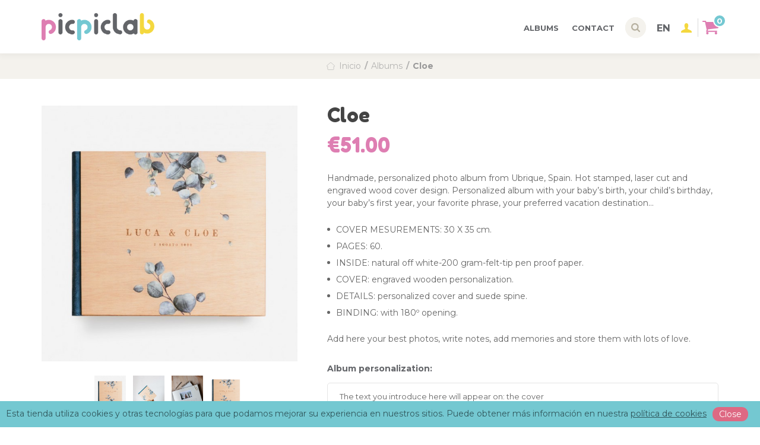

--- FILE ---
content_type: text/html; charset=utf-8
request_url: https://picpiclab.com/gb/albums/cloe
body_size: 8594
content:
<!doctype html>
<html lang="gb">

  <head>
    
      
  <meta charset="utf-8">


  <meta http-equiv="x-ua-compatible" content="ie=edge">



  <link rel="canonical" href="https://picpiclab.com/gb/albums/cloe">

  <title>Album de fotos Cloe | (EN) Elaborado en piel de Ubrique | PicPicLab</title>
  <meta name="description" content="Álbum de fotos original, elaborado de forma artesanal en Ubrique, diseño con cubiertas en madera troquelada grabada a fuego y personalizable EN">
  <meta name="keywords" content="">
      
                  <link rel="alternate" href="https://picpiclab.com/es/albumes-fotos-originales-personalizados/cloe" hreflang="es">
                  <link rel="alternate" href="https://picpiclab.com/gb/albums/cloe" hreflang="en-gb">
        



  <meta name="viewport" content="width=device-width, initial-scale=1">



  <link rel="icon" type="image/vnd.microsoft.icon" href="/img/favicon.ico?1612349828">
  <link rel="shortcut icon" type="image/x-icon" href="/img/favicon.ico?1612349828">



          <link href="https://fonts.googleapis.com/css?family=Cormorant+Garamond:300|Fredoka+One|Montserrat:400,700" rel="stylesheet">
    <link rel="stylesheet" href="https://picpiclab.com/modules/productcomments/productcomments.css" type="text/css" media="all">
        <link href="https://fonts.googleapis.com/css?family=Cormorant+Garamond:300|Fredoka+One|Montserrat:400,700" rel="stylesheet">
    <link rel="stylesheet" href="https://picpiclab.com/js/jquery/ui/themes/base/minified/jquery-ui.min.css" type="text/css" media="all">
        <link href="https://fonts.googleapis.com/css?family=Cormorant+Garamond:300|Fredoka+One|Montserrat:400,700" rel="stylesheet">
    <link rel="stylesheet" href="https://picpiclab.com/js/jquery/ui/themes/base/minified/jquery.ui.theme.min.css" type="text/css" media="all">
        <link href="https://fonts.googleapis.com/css?family=Cormorant+Garamond:300|Fredoka+One|Montserrat:400,700" rel="stylesheet">
    <link rel="stylesheet" href="https://picpiclab.com/js/jquery/plugins/fancybox/jquery.fancybox.css" type="text/css" media="all">
        <link href="https://fonts.googleapis.com/css?family=Cormorant+Garamond:300|Fredoka+One|Montserrat:400,700" rel="stylesheet">
    <link rel="stylesheet" href="https://picpiclab.com/modules/ps_imageslider/css/homeslider.css" type="text/css" media="all">
        <link href="https://fonts.googleapis.com/css?family=Cormorant+Garamond:300|Fredoka+One|Montserrat:400,700" rel="stylesheet">
    <link rel="stylesheet" href="https://picpiclab.com/themes/classic/assets/css/custom.css" type="text/css" media="all">
  
<link rel="stylesheet" href="https://picpiclab.com/themes/classic/assets/css/botToTop.css" type="text/css">


  <script src="https://ajax.googleapis.com/ajax/libs/jquery/3.3.1/jquery.min.js"></script>



<!--<script src="https://picpiclab.com/themes/classic/assets/js/slick.min.js"></script>-->
<script src="https://picpiclab.com/themes/classic/assets/js/fancybox3.min.js"></script>
<script src="https://picpiclab.com/themes/classic/assets/js/instafeed.min.js"></script>

  <script type="text/javascript">
        var prestashop = {"cart":{"products":[],"totals":{"total":{"type":"total","label":"Total","amount":0,"value":"\u20ac0.00"},"total_including_tax":{"type":"total","label":"Total (impuestos incl.)","amount":0,"value":"\u20ac0.00"},"total_excluding_tax":{"type":"total","label":"Total (impuestos excl.)","amount":0,"value":"\u20ac0.00"}},"subtotals":{"products":{"type":"products","label":"Subtotal","amount":0,"value":"\u20ac0.00"},"discounts":null,"shipping":{"type":"shipping","label":"Gastos de env\u00edo","amount":0,"value":"Gratis"},"tax":{"type":"tax","label":"Impuestos incluidos","amount":0,"value":"\u20ac0.00"}},"products_count":0,"summary_string":"0 art\u00edculos","vouchers":{"allowed":1,"added":[]},"discounts":[],"minimalPurchase":0,"minimalPurchaseRequired":""},"currency":{"name":"Euro","iso_code":"EUR","iso_code_num":"978","sign":"\u20ac"},"customer":{"lastname":null,"firstname":null,"email":null,"birthday":null,"newsletter":null,"newsletter_date_add":null,"optin":null,"website":null,"company":null,"siret":null,"ape":null,"is_logged":false,"gender":{"type":null,"name":null},"addresses":[]},"language":{"name":"English (English)","iso_code":"gb","locale":"en-GB","language_code":"en-gb","is_rtl":"0","date_format_lite":"Y-m-d","date_format_full":"Y-m-d H:i:s","id":2},"page":{"title":"","canonical":null,"meta":{"title":"Album de fotos Cloe | (EN) Elaborado en piel de Ubrique | PicPicLab","description":"\u00c1lbum de fotos original, elaborado de forma artesanal en Ubrique, dise\u00f1o con cubiertas en madera troquelada grabada a fuego y personalizable EN","keywords":"","robots":"index"},"page_name":"product","body_classes":{"lang-gb":true,"lang-rtl":false,"country-ES":true,"currency-EUR":true,"layout-full-width":true,"page-product":true,"tax-display-enabled":true,"product-id-43":true,"product-Cloe":true,"product-id-category-15":true,"product-id-manufacturer-0":true,"product-id-supplier-0":true,"product-available-for-order":true,"product-customizable":true},"admin_notifications":[]},"shop":{"name":"Picpiclab","logo":"\/img\/picpiclab-logo-1590001097.jpg","stores_icon":"\/img\/logo_stores.png","favicon":"\/img\/favicon.ico"},"urls":{"base_url":"https:\/\/picpiclab.com\/","current_url":"https:\/\/picpiclab.com\/gb\/albums\/cloe","shop_domain_url":"https:\/\/picpiclab.com","img_ps_url":"https:\/\/picpiclab.com\/img\/","img_cat_url":"https:\/\/picpiclab.com\/img\/c\/","img_lang_url":"https:\/\/picpiclab.com\/img\/l\/","img_prod_url":"https:\/\/picpiclab.com\/img\/p\/","img_manu_url":"https:\/\/picpiclab.com\/img\/m\/","img_sup_url":"https:\/\/picpiclab.com\/img\/su\/","img_ship_url":"https:\/\/picpiclab.com\/img\/s\/","img_store_url":"https:\/\/picpiclab.com\/img\/st\/","img_col_url":"https:\/\/picpiclab.com\/img\/co\/","img_url":"https:\/\/picpiclab.com\/themes\/classic\/assets\/img\/","css_url":"https:\/\/picpiclab.com\/themes\/classic\/assets\/css\/","js_url":"https:\/\/picpiclab.com\/themes\/classic\/assets\/js\/","pic_url":"https:\/\/picpiclab.com\/upload\/","pages":{"address":"https:\/\/picpiclab.com\/gb\/adreca","addresses":"https:\/\/picpiclab.com\/gb\/adreces","authentication":"https:\/\/picpiclab.com\/gb\/inici-de-sessio","cart":"https:\/\/picpiclab.com\/gb\/carret","category":"https:\/\/picpiclab.com\/gb\/index.php?controller=category","cms":"https:\/\/picpiclab.com\/gb\/index.php?controller=cms","contact":"https:\/\/picpiclab.com\/gb\/contacteu-nos","discount":"https:\/\/picpiclab.com\/gb\/descompte","guest_tracking":"https:\/\/picpiclab.com\/gb\/seguiment-del-convidat","history":"https:\/\/picpiclab.com\/gb\/historial-de-comandes","identity":"https:\/\/picpiclab.com\/gb\/identitat","index":"https:\/\/picpiclab.com\/gb\/","my_account":"https:\/\/picpiclab.com\/gb\/my-accounten","order_confirmation":"https:\/\/picpiclab.com\/gb\/confirmacio-de-la-comanda","order_detail":"https:\/\/picpiclab.com\/gb\/index.php?controller=order-detail","order_follow":"https:\/\/picpiclab.com\/gb\/seguiment-de-la-comanda","order":"https:\/\/picpiclab.com\/gb\/comanda","order_return":"https:\/\/picpiclab.com\/gb\/index.php?controller=order-return","order_slip":"https:\/\/picpiclab.com\/gb\/nota-de-credit","pagenotfound":"https:\/\/picpiclab.com\/gb\/error-404","password":"https:\/\/picpiclab.com\/gb\/contrasenya-oblidada","pdf_invoice":"https:\/\/picpiclab.com\/gb\/index.php?controller=pdf-invoice","pdf_order_return":"https:\/\/picpiclab.com\/gb\/index.php?controller=pdf-order-return","pdf_order_slip":"https:\/\/picpiclab.com\/gb\/index.php?controller=pdf-order-slip","prices_drop":"https:\/\/picpiclab.com\/gb\/preus-rebaixats","product":"https:\/\/picpiclab.com\/gb\/index.php?controller=product","search":"https:\/\/picpiclab.com\/gb\/cercar","sitemap":"https:\/\/picpiclab.com\/gb\/mapa-del-lloc","stores":"https:\/\/picpiclab.com\/gb\/botigues","supplier":"https:\/\/picpiclab.com\/gb\/proveidors","register":"https:\/\/picpiclab.com\/gb\/inici-de-sessio?create_account=1","order_login":"https:\/\/picpiclab.com\/gb\/comanda?login=1"},"alternative_langs":{"es":"https:\/\/picpiclab.com\/es\/albumes-fotos-originales-personalizados\/cloe","en-gb":"https:\/\/picpiclab.com\/gb\/albums\/cloe"},"theme_assets":"\/themes\/classic\/assets\/","actions":{"logout":"https:\/\/picpiclab.com\/gb\/?mylogout="},"no_picture_image":{"bySize":{"small_default":{"url":"https:\/\/picpiclab.com\/img\/p\/gb-default-small_default.jpg","width":98,"height":98},"cart_default":{"url":"https:\/\/picpiclab.com\/img\/p\/gb-default-cart_default.jpg","width":125,"height":125},"home_default":{"url":"https:\/\/picpiclab.com\/img\/p\/gb-default-home_default.jpg","width":310,"height":310},"medium_default":{"url":"https:\/\/picpiclab.com\/img\/p\/gb-default-medium_default.jpg","width":452,"height":452},"large_default":{"url":"https:\/\/picpiclab.com\/img\/p\/gb-default-large_default.jpg","width":630,"height":630}},"small":{"url":"https:\/\/picpiclab.com\/img\/p\/gb-default-small_default.jpg","width":98,"height":98},"medium":{"url":"https:\/\/picpiclab.com\/img\/p\/gb-default-home_default.jpg","width":310,"height":310},"large":{"url":"https:\/\/picpiclab.com\/img\/p\/gb-default-large_default.jpg","width":630,"height":630},"legend":""}},"configuration":{"display_taxes_label":true,"is_catalog":false,"show_prices":true,"opt_in":{"partner":true},"quantity_discount":{"type":"discount","label":"Descuento"},"voucher_enabled":1,"return_enabled":0},"field_required":[],"breadcrumb":{"links":[{"title":"Inicio","url":"https:\/\/picpiclab.com\/gb\/"},{"title":"Albums","url":"https:\/\/picpiclab.com\/gb\/albums"},{"title":"Cloe","url":"https:\/\/picpiclab.com\/gb\/albums\/cloe"}],"count":3},"link":{"protocol_link":"https:\/\/","protocol_content":"https:\/\/"},"time":1768940443,"static_token":"b35044c8d2e2dc2340e84e38407ef6c9","token":"aa7db725b6d08e4907ed0ca10a60d28c"};
      </script>

<script type="text/javascript" src="https://cdnjs.cloudflare.com/ajax/libs/slick-carousel/1.9.0/slick.js"></script>

<script src="https://picpiclab.com/themes/classic/assets/js/botToTop.js"></script>


  <script>
    
    function setcook() {
        var nazwa = 'cookie_ue';
        var wartosc = '1';
        var expire = new Date();
        expire.setMonth(expire.getMonth() + 12);
        document.cookie = nazwa + "=" + escape(wartosc) + ";path=/;" + ((expire == null) ? "" : ("; expires=" + expire.toGMTString()))
    }

    
        

    
        
        function closeUeNotify() {
                        $('#cookieNotice').animate(
                    {bottom: '-200px'},
                    2500, function () {
                        $('#cookieNotice').hide();
                    });
            setcook();
                    }
    
        
    
</script>
<style>
    
    .closeFontAwesome:before {
        content: "\f00d";
        font-family: "FontAwesome";
        display: inline-block;
        font-size: 23px;
        line-height: 23px;
        color: #FFFFFF;
        padding-right: 15px;
        cursor: pointer;
    }

    .closeButtonNormal {
         display: block; 
        text-align: center;
        padding: 2px 5px;
        border-radius: 2px;
        color: #FFFFFF;
        background: #FFFFFF;
        cursor: pointer;
    }

    #cookieNotice p {
        margin: 0px;
        padding: 0px;
    }


    #cookieNoticeContent {
        
                
    }

    
</style>
<div id="cookieNotice" style=" width: 100%; position: fixed; bottom:0px; box-shadow: 0px 0 10px 0 #43778F; background: #43778F; z-index: 9999; font-size: 14px; line-height: 1.3em; font-family: arial; left: 0px; text-align:center; color:#FFF; opacity: 1 ">
    <div id="cookieNoticeContent" style="position:relative; margin:auto; width:100%; display:block;">
        <table style="width:100%;">
            <tr>
                        <td style="text-align:center;">
                <p>Esta tienda utiliza cookies y otras tecnologías para que podamos mejorar su experiencia en nuestros sitios. Puede obtener más información en nuestra <a target="_blank" href="/es/politica-de-cookies" rel="noreferrer noopener">política de cookies</a></p>
            </td>
                            <td style="width:80px; vertical-align:middle; padding-right:20px; text-align:right;">
                                            <span class="closeButtonNormal" onclick="closeUeNotify()">close</span>
                                    </td>
                        </tr>
            <tr>
                            </tr>
        </table>
    </div>
</div>




<!-- Global site tag (gtag.js) - Google Analytics -->

<!-- <script async src="https://www.googletagmanager.com/gtag/js?id=UA-156281337-1"></script>
<script>
  window.dataLayer = window.dataLayer || [];
  function gtag(){dataLayer.push(arguments);}
  gtag('js', new Date());

  gtag('config', 'UA-156281337-1');
</script> -->



<!-- Global site tag (gtag.js) - Google Ads: 634982012 -->
<script async src="https://www.googletagmanager.com/gtag/js?id=AW-634982012"></script>
<script>
  window.dataLayer = window.dataLayer || [];
  function gtag(){dataLayer.push(arguments);}
  gtag('js', new Date());

  gtag('config', 'AW-634982012');
</script>





<link rel="stylesheet" href="https://cdnjs.cloudflare.com/ajax/libs/slick-carousel/1.9.0/slick.css">
<link rel="stylesheet" href="https://cdnjs.cloudflare.com/ajax/libs/slick-carousel/1.9.0/slick-theme.css">

<script src="//cdn.jsdelivr.net/npm/alertifyjs@1.12.0/build/alertify.min.js"></script>
<link rel="stylesheet" href="//cdn.jsdelivr.net/npm/alertifyjs@1.12.0/build/css/alertify.min.css"/>
      
      	<!-- Global site tag (gtag.js) - Google Analytics -->
		<script async
		src="https://www.googletagmanager.com/gtag/js?id=UA-164789509-1"></script>
		<script>
		   window.dataLayer = window.dataLayer || [];
		   function gtag(){dataLayer.push(arguments);}
		   gtag('js', new Date());

		   gtag('config', 'UA-164789509-1');
		</script>
      

    
    	<!-- Facebook Pixel Code -->
		<script>
		!function(f,b,e,v,n,t,s)
		{if(f.fbq)return;n=f.fbq=function(){n.callMethod?
		n.callMethod.apply(n,arguments):n.queue.push(arguments)};
		if(!f._fbq)f._fbq=n;n.push=n;n.loaded=!0;n.version='2.0';
		n.queue=[];t=b.createElement(e);t.async=!0;
		t.src=v;s=b.getElementsByTagName(e)[0];
		s.parentNode.insertBefore(t,s)}(window, document,'script',
		'https://connect.facebook.net/en_US/fbevents.js');
		fbq('init', '2616622231992099');
		fbq('track', 'PageView');
		</script>
		<noscript><img height="1" width="1" style="display:none"
		src="https://www.facebook.com/tr?id=2616622231992099&ev=PageView&noscript=1"
		/></noscript>
		<!-- End Facebook Pixel Code -->
	


    
  <meta property="og:type" content="product">
  <meta property="og:url" content="https://picpiclab.com/gb/albums/cloe">
  <meta property="og:title" content="Album de fotos Cloe | (EN) Elaborado en piel de Ubrique | PicPicLab">
  <meta property="og:site_name" content="Picpiclab">
  <meta property="og:description" content="Álbum de fotos original, elaborado de forma artesanal en Ubrique, diseño con cubiertas en madera troquelada grabada a fuego y personalizable EN">
  <meta property="og:image" content="https://picpiclab.com/397-large_default/cloe.jpg">
  <meta property="product:pretax_price:amount" content="42.14876">
  <meta property="product:pretax_price:currency" content="EUR">
  <meta property="product:price:amount" content="51">
  <meta property="product:price:currency" content="EUR">
  
  </head>

  <body id="product" class="lang-gb country-es currency-eur layout-full-width page-product tax-display-enabled product-id-43 product-cloe product-id-category-15 product-id-manufacturer-0 product-id-supplier-0 product-available-for-order product-customizable">

    
      
    
    
    <main>
      
              

      <header class="c-header">
        
          <div class="container cont-1300">
    <button id="open-menu">
      <span></span>
      <span></span>
      <span></span>
    </button>
    <article class="o-logo">
      <a href="https://picpiclab.com/" title="Pic Pic Lab">
        <img src="/img/picpiclab-logo-1590001097.jpg" alt="Logo" width="190">
      </a>
    </article>
    <article class="o-menu-icons">
    
      

<div class="o-menu-icons__menu">
  
          <ul id="top-menu" data-depth="0">
                    <li class="link" id="lnk-albums">
              
                            <a
                class="dropdown-item"
                href="https://picpiclab.com/15-albumes" data-depth="0"
                              >
                                Albums
              </a>
                            
            </li>
                    <li class="cms-page" id="cms-page-10">
              
                            <a
                class="dropdown-item"
                href="https://picpiclab.com/gb/contact" data-depth="0"
                              >
                                Contact
              </a>
                            
            </li>
              </ul>
    
</div>


<!--<div class="o-menu-icons__menu">
  <ul>
    <li class="has-submenu">
      <a href="listado.php" title="Albumes">Albumes</a>
      <ul class="sub-menu">
        <li>
          <a href="https://picpiclab.com/10-viajeros" title="Viajeros">Viajeros</a>
        </li>
        <li>
          <a href="https://picpiclab.com/11-juntos" title="Juntos">Juntos</a>
        </li>
        <li>
          <a href="https://picpiclab.com/12-familia" title="Familia">Familia</a>
        </li>
        <li>
          <a href="https://picpiclab.com/13-peques" title="Peques">Peques</a>
        </li>
        <li>
          <a href="https://picpiclab.com/14-porquesi" title="Porque sí">Porque sí</a>
        </li>
      </ul>
    </li>
    <li class="active-menu">
      <a href="https://picpiclab.com/content/11-manifiesto" title="Manifiesto">Manifiesto</a>
    </li>
    <li>
      <a href="https://picpiclab.com/content/10-contacto" title="Contacto">Contacto</a>
    </li>
  </ul>
</div>-->
      
      <div class="o-menu-icons__shop">
        <div class="o-menu-icons__shop__find">
          <span class="btn-find"></span>
          <form method="get" action="//picpiclab.com/buscar">
            <input type="hidden" name="controller" value="search">
            <span role="status" aria-live="polite" class="ui-helper-hidden-accessible"></span>
                         <input name="s" type="text" placeholder="Search">
                        <input type="submit">
          </form>
        </div>
      
         <div class="idiomas">
                <p>EN</p>
                  <ul class="sub-menu-idioma">
            <div id="_desktop_language_selector">
  <div class="language-selector-wrapper">
    <span id="language-selector-label" class="hidden-md-up">Idioma:</span>
    <div class="language-selector dropdown js-dropdown">
      <button data-toggle="dropdown" class="hidden-sm-down btn-unstyle" aria-haspopup="true" aria-expanded="false" aria-label="Selector desplegable de idioma">
        <span class="expand-more">English</span>
        <i class="material-icons expand-more">&#xE5C5;</i>
      </button>
      <ul class="dropdown-menu hidden-sm-down" aria-labelledby="language-selector-label">
                  <li >
            <a href="https://picpiclab.com/es/albumes-fotos-originales-personalizados/cloe" class="dropdown-item" data-iso-code="es">Español</a>
          </li>
                  <li  class="current" >
            <a href="https://picpiclab.com/gb/albums/cloe" class="dropdown-item" data-iso-code="gb">English</a>
          </li>
              </ul>
      <select class="link hidden-md-up" aria-labelledby="language-selector-label">
                  <option value="https://picpiclab.com/es/albumes-fotos-originales-personalizados/cloe" data-iso-code="es">
            Español
          </option>
                  <option value="https://picpiclab.com/gb/albums/cloe" selected="selected" data-iso-code="gb">
            English
          </option>
              </select>
    </div>
  </div>
</div>

          </ul>
        </div> 
        
      
        <p class="o-menu-icons__shop__user">
                   <a href="https://picpiclab.com/gb/my-accounten?back=my-account" title="Usuario"></a>
                  
        </p>
        <p class="o-menu-icons__shop__carrito">
                 <a id="carrito" href="https://picpiclab.com/gb/carret?action=show" title="Carrito">
                  
            <span>0</span>
          </a>
        </p>
      </div>
    </article>
  </div>        
      </header>
                                                              

          
      <div id="content-wrapper">
      
    

<script>
$(document).ready(function () {
  function imagenesproductos(id){

    console.log();

  }
  var imagenesproductos=imagenesproductos();

  var contenido = "";
  for(var i=0;i<prestashop.breadcrumb.count;i++){
    if(i==prestashop.breadcrumb.count-1){
      contenido = contenido + '<li>'+ prestashop.breadcrumb.links[i].title +'</li>';
    }else{
      contenido = contenido + '<li><a href="'+ prestashop.breadcrumb.links[i].url +'" title="'+ prestashop.breadcrumb.links[i].title +'">'+ prestashop.breadcrumb.links[i].title +'</a></li>';
    }
  }
  $("#breadcrumbproducto").append(contenido);
});
</script>

  

<section class="c-breadcrumb top--menu">

  <ul id="breadcrumbproducto"></ul>

</section>

<div class="c-single">
  <meta itemprop="url" content="https://picpiclab.com/gb/albums/cloe">
	<section class="o-producto">
		<div class="container cont-1300">
			<article class="o-producto--item o-producto__img">
				
        
          
<div class="o-producto__img__slider" id="slider-producto">

      <p class="sld--item" data-fancybox="galeria-producto">
      <a data-fancybox="gallery" href="https://picpiclab.com/322-large_default/cloe.jpg" title="Imagen">
        <img src="https://picpiclab.com/322-large_default/cloe.jpg" alt="" title="">
      </a>
    </p>
      <p class="sld--item" data-fancybox="galeria-producto">
      <a data-fancybox="gallery" href="https://picpiclab.com/299-large_default/cloe.jpg" title="Imagen">
        <img src="https://picpiclab.com/299-large_default/cloe.jpg" alt="" title="">
      </a>
    </p>
      <p class="sld--item" data-fancybox="galeria-producto">
      <a data-fancybox="gallery" href="https://picpiclab.com/298-large_default/cloe.jpg" title="Imagen">
        <img src="https://picpiclab.com/298-large_default/cloe.jpg" alt="" title="">
      </a>
    </p>
      <p class="sld--item" data-fancybox="galeria-producto">
      <a data-fancybox="gallery" href="https://picpiclab.com/397-large_default/cloe.jpg" title="Imagen">
        <img src="https://picpiclab.com/397-large_default/cloe.jpg" alt="" title="">
      </a>
    </p>
  </div>
<div class="o-producto__img__slides" id="slides-producto">
  
          <p class="sld--item">
        <img src="https://picpiclab.com/322-home_default/cloe.jpg" alt="" title="">
      </p>
          <p class="sld--item">
        <img src="https://picpiclab.com/299-home_default/cloe.jpg" alt="" title="">
      </p>
          <p class="sld--item">
        <img src="https://picpiclab.com/298-home_default/cloe.jpg" alt="" title="">
      </p>
          <p class="sld--item">
        <img src="https://picpiclab.com/397-home_default/cloe.jpg" alt="" title="">
      </p>
      
</div>



        

			</article>
			<article class="o-producto--item o-producto__text">
				<h1>Cloe</h1>

        
          
  <div class="o-producto__text__precio">
    <span class="o-producto__text__precio__actual">€51.00</span>
      </div>

  
    
    
      <!-- </div> -->
        

				<div class="o-producto__text__content">

                      <p>Handmade, personalized photo album from Ubrique, Spain. Hot stamped, laser cut and engraved wood cover design. Personalized album with your baby’s birth, your child’s birthday, your baby’s first year, your favorite phrase, your preferred vacation destination…</p>
<ul><li>COVER MESUREMENTS: 30 X 35 cm.</li>
<li>PAGES: 60.</li>
<li>INSIDE: natural off white-200 gram-felt-tip pen proof paper.</li>
<li>COVER: engraved wooden personalization.</li>
<li>DETAILS: personalized cover and suede spine.</li>
<li>BINDING: with 180º opening.</li>
</ul><p>Add here your best photos, write notes, add memories and store them with lots of love.</p>
          
				</div>

                  
            
<!--<div class="o-producto__text__pers">
  <h4>Personalización de tu album:</h4>
  <p class="o-producto__text__pers__field">
    <input type="text" placeholder="Escribe el texto de portada...">
  </p>
  <p class="o-producto__text__pers__field">
    <input type="text" placeholder="Escribe el texto de contraportada...">
  </p>
  <p class="o-producto__text__pers__field">
    <input type="text" placeholder="Escribe el texto del lomo...">
  </p>
  <label class="o-producto__text__image">
    <div class="o-producto__text__image__item item--image">
      <img src="library/images/single-image.svg" alt="Imagen" width="58">
    </div>
    <div class="o-producto__text__image__item">
      <input type="file">
      <h4>Seleccionar foto de portada:</h4>
      <p><i>Examinar</i><span class="file--name">No se ha seleccionado ningún archivo</span></p>
    </div>
  </label>
</div>-->


  
    <form method="post" action="https://picpiclab.com/gb/albums/cloe" enctype="multipart/form-data">
      <div class="o-producto__text__pers">
                  <h4>Album personalization:</h4>
        
                                  <p class="o-producto__text__pers__field">
                                                    <input type="text"  placeholder="The text you introduce here will appear on: the cover" class="product-message" maxlength="250"  required  name="textField41">
                              </p>
            
      
                                  <p class="o-producto__text__pers__field">
                                                    <input type="text"  placeholder="The text you introduce here will appear on: the cover (date)" class="product-message" maxlength="250"  required  name="textField43">
                              </p>
            
      
              </div>
      
          <div class="clearfix">
                          <button onclick="guardarColorActual();" class="boton-subir-imagen" type="submit" name="submitCustomizedData">Save personalization</button>
                      </div>
    
    </form>
  

          
         
			
        
          <form action="https://picpiclab.com/gb/carret" method="post" id="add-to-cart-or-refresh">
            <input type="hidden" name="token" value="b35044c8d2e2dc2340e84e38407ef6c9">
            <input type="hidden" name="id_product" value="43" id="product_page_product_id">
            <input type="hidden" name="id_customization" value="0" id="product_customization_id">

            
              <div class="o-producto__text__datos product-variants">

  </div>
            

            
              <script>
  $( document ).ready(function() {
    comprobarCargaCarrito();
  });
</script>

<div class="o-producto__text__buy">
  <p class="o-producto__text__buy__num">
    Cantidad:
    <span class="field--num">
      <span class="field--num__less" id="input-less"></span>
      <input name="qty" min="1" type="number" id="cantidad-seleccionada" value="1">
      <span class="field--num__more" id="input-more"></span>
    </span>
  </p>

  <p class="o-producto__text__buy__button">

    <button onclick="mostrarModal(event);" class="add-to-cart">
            Add to shopping cart</button>
        
    <button id="guardarCarrito" style="display:none;" class="add-to-cart" data-button-action="add-to-cart" type="submit">
            Add to shopping cart</button>
      
  </p>
</div>
            
			
			
				
			
			
            
              <input class="product-refresh ps-hidden-by-js" name="refresh" type="submit" value="Actualizar">
            
          </form>
        

			</article>
		</div>
	</section>
  
          <div style="margin-top: 70px;"></div>
      
	<!-- Esto irá ocultado hasta que digan de mostrarlo -->
  
  
</div>


    
      </div>
  

          
                  </div>
                
            </section>
            <footer class="c-pie" id="footer">
        
          
<article class="o-first">
	<div class="container cont-1300">
		<div class="o-first__left">
			<div class="o-first__left__item">
                <h3> Payment methods </h3>
        				<img src="https://picpiclab.com/images/pago.svg" alt="Modos de pago" width="166">
			</div>
			<div class="o-first__left__item">
				<h3>Instagram</h3>
				<a class="o-first__left__item__ins" href="https://www.instagram.com/picpiclab/" title="Ir a instagram" target="blank" rel="nofollow noreferrer">picpiclab</a>
			</div>
			<div class="o-first__left__item">
				<h3>Facebook</h3>
				<a class="o-first__left__item__fac" href="https://www.facebook.com/pages/category/Camera-Store/picpiclab-369985023701345/" title="Ir a facebook" target="blank" rel="nofollow noreferrer">picpiclab</a>
			</div>
		</div>
		<div class="o-first__right">
			  

  <style>
    .mensaje-mailchimp-ok{
      color: green;
      font-size: 11px;
      text-align: center;
      padding-top: 5px;
    }
    .mensaje-mailchimp-error{
      color: red;
      font-size: 11px;
      text-align: center;
      padding-top: 5px;
    }
  </style>

  <script type="text/javascript">
  	function newletterEnviar(){

  	  var email=$("#correo-validar").val();

      if($('#check-validar').prop('checked'))  {
          if(email!=""){
            if(validarEmail(email)){
              $.ajax({
                  url: "//picpiclab.com/module/my_modulemailchimp/ajax",
                  type : 'POST',
                  cache : false,
                  data : {
                      ajax : true,
                      correo:email,
                      action : "doSomeAction",
                  },
                  success : function (result) {
                    $(".mensaje-mailchimp-ok").remove();
                    $(".mensaje-mailchimp-error").remove();
                    $(".suscripcion").append('<p class="mensaje-mailchimp-ok">Correo enviado correctamente</p>');
                    $("#correo-validar").val("");
                  }
              });
            }else{
              $(".mensaje-mailchimp-ok").remove();
              $(".mensaje-mailchimp-error").remove();
              $(".suscripcion").append('<p class="mensaje-mailchimp-error">Debe introducir el correo correctamente</p>');
            }
          }else{
            $(".mensaje-mailchimp-ok").remove();
            $(".mensaje-mailchimp-error").remove();
            $(".suscripcion").append('<p class="mensaje-mailchimp-error">Debe introducir el correo</p>');
          }
      }else{
        $(".mensaje-mailchimp-ok").remove();
        $(".mensaje-mailchimp-error").remove();
        $(".suscripcion").append('<p class="mensaje-mailchimp-error">Debe aceptar las políticas de privacidad</p>');
      }
  	}
    function validarEmail(valor) {
      if (/^(([^<>()[\]\.,;:\s@\"]+(\.[^<>()[\]\.,;:\s@\"]+)*)|(\".+\"))@(([^<>()[\]\.,;:\s@\"]+\.)+[^<>()[\]\.,;:\s@\"]{2,})$/i.test(valor)){
       return true;
      } else {
       return false;
      }
    }

  </script>
  

  <div class="o-first__right__text">
    <h3>Newsletter</h3>
           <p>For the latest news from PicPicLab, subscribe to our newsletter.</p>
        
  </div>
  <div class="o-first__right__email suscripcion">
    <div class="field--email-submit">
           <input type="email" id="correo-validar" placeholder="Enter your email...">
      <input onclick="newletterEnviar();" id="mc-embedded-subscribe" type="submit" value="TO SUBSCRIBE">
          
    </div>
           <label><input id="check-validar" type="checkbox">I have read and accept the <a href="https://picpiclab.com/es/politica-de-privacidad" title="Política de privacidad" target="blank">privacy policy</a></label>
        
  </div>

  

		</div>
	</div>
</article>
<article class="o-second">
	<ul>
            <li><a href="https://picpiclab.com/gb/politica-de-privacidad" title="Política de privacidad">Privacy Policy</a></li>
		    <li><a href="https://picpiclab.com/gb/politica-de-privacidad" title="Condiciones generales" target="blank">General conditions</a></li>
		    <li><a href="https://picpiclab.com/gb/aviso-legal" title="Aviso Legal">Legal warning</a></li>
		    <li><a href="https://picpiclab.com/gb/politica-de-cookies" title="Política de cookies">Cookies policy</a></li>
		    <li><a href="https://picpiclab.com/gb/faqs" title="FAQ'S" target="blank">FAQ'S</a></li>
		    <li>Copyright © risbox. All rights reserved</li>
    		
	</ul>
</article>

<a href="#0" class="cd-top js-cd-top"></a>        
      </footer>
      <div style="display:none;" id="_desktop_cart">
  <div class="blockcart cart-preview inactive" data-refresh-url="https://picpiclab.com/gb/module/ps_shoppingcart/ajax">
    <div class="header">
              <i class="material-icons shopping-cart">shopping_cart</i>
        <span class="hidden-sm-down">Carrito</span>
        <span class="cart-products-count">(0)</span>
          </div>
  </div>
</div>

    </main>

    
      <script src="https://ajax.googleapis.com/ajax/libs/jquery/3.3.1/jquery.min.js"></script>

  <script type="text/javascript" src="https://picpiclab.com/themes/core.js" ></script>
  <script type="text/javascript" src="https://picpiclab.com/themes/classic/assets/js/theme.js" ></script>
  <script type="text/javascript" src="https://picpiclab.com/modules/productcomments/js/jquery.rating.pack.js" ></script>
  <script type="text/javascript" src="https://picpiclab.com/modules/productcomments/js/jquery.textareaCounter.plugin.js" ></script>
  <script type="text/javascript" src="https://picpiclab.com/modules/productcomments/js/productcomments.js" ></script>
  <script type="text/javascript" src="https://picpiclab.com/modules/ps_emailalerts/js/mailalerts.js" ></script>
  <script type="text/javascript" src="https://picpiclab.com/modules/wetransferimax/js/front.js" ></script>
  <script type="text/javascript" src="https://picpiclab.com/js/jquery/ui/jquery-ui.min.js" ></script>
  <script type="text/javascript" src="https://picpiclab.com/js/jquery/plugins/fancybox/jquery.fancybox.js" ></script>
  <script type="text/javascript" src="https://picpiclab.com/modules/ps_imageslider/js/responsiveslides.min.js" ></script>
  <script type="text/javascript" src="https://picpiclab.com/modules/ps_imageslider/js/homeslider.js" ></script>
  <script type="text/javascript" src="https://picpiclab.com/modules/ps_searchbar/ps_searchbar.js" ></script>
  <script type="text/javascript" src="https://picpiclab.com/modules/ps_shoppingcart/ps_shoppingcart.js" ></script>
  <script type="text/javascript" src="https://picpiclab.com/themes/classic/assets/js/custom.js" ></script>


<!--<script src="https://picpiclab.com/themes/classic/assets/js/slick.min.js"></script>-->
<script src="https://picpiclab.com/themes/classic/assets/js/fancybox3.min.js"></script>
<script src="https://picpiclab.com/themes/classic/assets/js/instafeed.min.js"></script>


<script type="text/javascript" src="https://cdnjs.cloudflare.com/ajax/libs/slick-carousel/1.9.0/slick.js"></script>

<script src="https://picpiclab.com/themes/classic/assets/js/botToTop.js"></script>    

    
      
    
  </body>

</html>

--- FILE ---
content_type: text/css
request_url: https://picpiclab.com/themes/classic/assets/css/custom.css
body_size: 26232
content:
/*
 * Custom code goes here.
 * A template should always ship with an empty custom.css
 */

.idiomas .language-selector-wrapper select.hidden-md-up, .idiomas #language-selector-label, .idiomas .hidden-sm-down.btn-unstyle{
    display: none;
}

.idiomas{
    position: relative;
    padding-left: 18px;
    padding-right: 0px;
}

.idiomas p{
    font-size: 1.0125rem;
    color: #636569;
    text-transform: uppercase;
    padding: 0;
    font-weight: 700 !important;
    cursor: pointer;
    margin-bottom: 0px !important;
}

.idiomas .sub-menu-idioma{
    background-color: white;
    margin-bottom: 0px !important;
}

.idiomas:hover .dropdown-menu.hidden-sm-down{
    display: initial;
}

.idiomas .dropdown-menu.hidden-sm-down{
    position: absolute;
    background-color: white;
    padding: 10px;
    padding-bottom: 5px;
    left: -12px;
    border-radius: 5px;
    display: none;
    margin: 0;
    min-width: auto;
    border: none;
}

.idiomas .dropdown-menu.hidden-sm-down li{
    margin-bottom: 5px;
}

.idiomas .dropdown-menu.hidden-sm-down li a{
    font-size: 1.0625rem;
    color: #636569;
    padding: 0;
}
.idiomas .dropdown-menu.hidden-sm-down li a:hover{
    color: #74C8D2;
}

 .transition {
     -webkit-transition: all 0.5s ease;
     -moz-transition: all 0.5s ease;
     -ms-transition: all 0.5s ease;
     -o-transition: all 0.5s ease;
     transition: all 0.5s ease;
 }

 .absolute-center {
     position: absolute;
     left: 0;
     right: 0;
     display: table;
     margin: 0 auto;
 }

 .vertical-center {
     position: absolute;
     top: 50%;
     -webkit-transform: translateY(-50%);
     -ms-transform: translateY(-50%);
     transform: translateY(-50%);
 }

 .flex {
     display: flex;
     flex-direction: row;
     flex-wrap: wrap;
 }

 .flex:before,
 .flex:after {
     display: none;
 }

 .flex-container-just {
     display: flex;
     flex-direction: row;
     flex-wrap: wrap;
     justify-content: space-between;
 }

 .flex-container-center {
     display: flex;
     flex-direction: row;
     flex-wrap: wrap;
     justify-content: center;
 }

 .appearance {
     -webkit-appearance: none;
     -moz-appearance: none;
     appearance: none;
     outline: 0;
 }

 .height-float:after {
     content: '';
     display: table;
     clear: both;
 }

 /* normalize */
 /*! normalize.css v3.0.3 | MIT License | github.com/necolas/normalize.css */
 /**
 * 1. Set default font family to sans-serif.
 * 2. Prevent iOS and IE text size adjust after device orientation change,
 *    without disabling user zoom.
 */
 html {
     font-family: sans-serif;
     /* 1 */
     -ms-text-size-adjust: 100%;
     /* 2 */
     -webkit-text-size-adjust: 100%;
     /* 2 */
 }

 /**
 * Remove default margin.
 */
 body {
     margin: 0;
 }

 /* HTML5 display definitions
   ========================================================================== */
 /**
 * Correct `block` display not defined for any HTML5 element in IE 8/9.
 * Correct `block` display not defined for `details` or `summary` in IE 10/11
 * and Firefox.
 * Correct `block` display not defined for `main` in IE 11.
 */
 article,
 aside,
 details,
 figcaption,
 figure,
 footer,
 header,
 hgroup,
 main,
 menu,
 nav,
 section,
 summary {
     display: block;
 }

 /**
 * 1. Correct `inline-block` display not defined in IE 8/9.
 * 2. Normalize vertical alignment of `progress` in Chrome, Firefox, and Opera.
 */
 audio,
 canvas,
 progress,
 video {
     display: inline-block;
     /* 1 */
     vertical-align: baseline;
     /* 2 */
 }

 /**
 * Prevent modern browsers from displaying `audio` without controls.
 * Remove excess height in iOS 5 devices.
 */
 audio:not([controls]) {
     display: none;
     height: 0;
 }

 /**
 * Address `[hidden]` styling not present in IE 8/9/10.
 * Hide the `template` element in IE 8/9/10/11, Safari, and Firefox < 22.
 */
 [hidden],
 template {
     display: none;
 }

 /* Links
   ========================================================================== */
 /**
 * Remove the gray background color from active links in IE 10.
 */
 a {
     background-color: transparent;
 }

 /**
 * Improve readability of focused elements when they are also in an
 * active/hover state.
 */
 a:active,
 a:hover {
     outline: 0;
 }

 /* Text-level semantics
   ========================================================================== */
 /**
 * Address styling not present in IE 8/9/10/11, Safari, and Chrome.
 */
 abbr[title] {
     border-bottom: 1px dotted;
 }

 /**
 * Address style set to `bolder` in Firefox 4+, Safari, and Chrome.
 */
 b,
 strong {
     font-weight: bold;
 }

 /**
 * Address styling not present in Safari and Chrome.
 */
 dfn {
     font-style: italic;
 }

 /**
 * Address variable `h1` font-size and margin within `section` and `article`
 * contexts in Firefox 4+, Safari, and Chrome.
 */
 h1 {
     font-size: 2em;
     margin: 0.67em 0;
 }

 /**
 * Address styling not present in IE 8/9.
 */
 mark {
     background: #ff0;
     color: #000;
 }

 /**
 * Address inconsistent and variable font size in all browsers.
 */
 small {
     font-size: 80%;
 }

 /**
 * Prevent `sub` and `sup` affecting `line-height` in all browsers.
 */
 sub,
 sup {
     font-size: 75%;
     line-height: 0;
     position: relative;
     vertical-align: baseline;
 }

 sup {
     top: -0.5em;
 }

 sub {
     bottom: -0.25em;
 }

 /* Embedded content
   ========================================================================== */
 /**
 * Remove border when inside `a` element in IE 8/9/10.
 */
 img {
     border: 0;
 }

 /**
 * Correct overflow not hidden in IE 9/10/11.
 */
 svg:not(:root) {
     overflow: hidden;
 }

 /* Grouping content
   ========================================================================== */
 /**
 * Address margin not present in IE 8/9 and Safari.
 */
 figure {
     margin: 1em 40px;
 }

 /**
 * Address differences between Firefox and other browsers.
 */
 hr {
     box-sizing: content-box;
     height: 0;
 }

 /**
 * Contain overflow in all browsers.
 */
 pre {
     overflow: auto;
 }

 /**
 * Address odd `em`-unit font size rendering in all browsers.
 */
 code,
 kbd,
 pre,
 samp {
     font-family: monospace, monospace;
     font-size: 1em;
 }

 /* Forms
   ========================================================================== */
 /**
 * Known limitation: by default, Chrome and Safari on OS X allow very limited
 * styling of `select`, unless a `border` property is set.
 */
 /**
 * 1. Correct color not being inherited.
 *    Known issue: affects color of disabled elements.
 * 2. Correct font properties not being inherited.
 * 3. Address margins set differently in Firefox 4+, Safari, and Chrome.
 */
 button,
 input,
 optgroup,
 select,
 textarea {
     color: inherit;
     /* 1 */
     font: inherit;
     /* 2 */
     margin: 0;
     /* 3 */
 }

 /**
 * Address `overflow` set to `hidden` in IE 8/9/10/11.
 */
 button {
     overflow: visible;
 }

 /**
 * Address inconsistent `text-transform` inheritance for `button` and `select`.
 * All other form control elements do not inherit `text-transform` values.
 * Correct `button` style inheritance in Firefox, IE 8/9/10/11, and Opera.
 * Correct `select` style inheritance in Firefox.
 */
 button,
 select {
     text-transform: none;
 }

 /**
 * 1. Avoid the WebKit bug in Android 4.0.* where (2) destroys native `audio`
 *    and `video` controls.
 * 2. Correct inability to style clickable `input` types in iOS.
 * 3. Improve usability and consistency of cursor style between image-type
 *    `input` and others.
 */
 button,
 html input[type="button"],
 input[type="reset"],
 input[type="submit"] {
     -webkit-appearance: button;
     /* 2 */
     cursor: pointer;
     /* 3 */
 }

 /**
 * Re-set default cursor for disabled elements.
 */
 button[disabled],
 html input[disabled] {
     cursor: default;
 }

 /**
 * Remove inner padding and border in Firefox 4+.
 */
 button::-moz-focus-inner,
 input::-moz-focus-inner {
     border: 0;
     padding: 0;
 }

 /**
 * Address Firefox 4+ setting `line-height` on `input` using `!important` in
 * the UA stylesheet.
 */
 input {
     line-height: normal;
 }

 /**
 * It's recommended that you don't attempt to style these elements.
 * Firefox's implementation doesn't respect box-sizing, padding, or width.
 *
 * 1. Address box sizing set to `content-box` in IE 8/9/10.
 * 2. Remove excess padding in IE 8/9/10.
 */
 input[type="checkbox"],
 input[type="radio"] {
     box-sizing: border-box;
     /* 1 */
     padding: 0;
     /* 2 */
 }

 /**
 * Fix the cursor style for Chrome's increment/decrement buttons. For certain
 * `font-size` values of the `input`, it causes the cursor style of the
 * decrement button to change from `default` to `text`.
 */
 input[type="number"]::-webkit-inner-spin-button,
 input[type="number"]::-webkit-outer-spin-button {
     height: auto;
 }

 /**
 * 1. Address `appearance` set to `searchfield` in Safari and Chrome.
 * 2. Address `box-sizing` set to `border-box` in Safari and Chrome.
 */
 input[type="search"] {
     -webkit-appearance: textfield;
     /* 1 */
     box-sizing: content-box;
     /* 2 */
 }

 /**
 * Remove inner padding and search cancel button in Safari and Chrome on OS X.
 * Safari (but not Chrome) clips the cancel button when the search input has
 * padding (and `textfield` appearance).
 */
 input[type="search"]::-webkit-search-cancel-button,
 input[type="search"]::-webkit-search-decoration {
     -webkit-appearance: none;
 }

 /**
 * Define consistent border, margin, and padding.
 */
 fieldset {
     border: 1px solid #c0c0c0;
     margin: 0 2px;
     padding: 0.35em 0.625em 0.75em;
 }

 /**
 * 1. Correct `color` not being inherited in IE 8/9/10/11.
 * 2. Remove padding so people aren't caught out if they zero out fieldsets.
 */
 legend {
     border: 0;
     /* 1 */
     padding: 0;
     /* 2 */
 }

 /**
 * Remove default vertical scrollbar in IE 8/9/10/11.
 */
 textarea {
     overflow: auto;
 }

 /**
 * Don't inherit the `font-weight` (applied by a rule above).
 * NOTE: the default cannot safely be changed in Chrome and Safari on OS X.
 */
 optgroup {
     font-weight: bold;
 }

 /* Tables
   ========================================================================== */
 /**
 * Remove most spacing between table cells.
 */
 table {
     border-collapse: collapse;
     border-spacing: 0;
 }

 td,
 th {
     padding: 0;
 }

 /*! Source: https://github.com/h5bp/html5-boilerplate/blob/master/src/css/main.css */
 @media print {

     *,
     *:before,
     *:after {
         background: transparent !important;
         color: #000 !important;
         box-shadow: none !important;
         text-shadow: none !important;
     }

     a,
     a:visited {
         text-decoration: underline;
     }

     a[href]:after {
         content: " ("attr(href) ")";
     }

     abbr[title]:after {
         content: " ("attr(title) ")";
     }

     a[href^="#"]:after,
     a[href^="javascript:"]:after {
         content: "";
     }

     pre,
     blockquote {
         border: 1px solid #999;
         page-break-inside: avoid;
     }

     thead {
         display: table-header-group;
     }

     tr,
     img {
         page-break-inside: avoid;
     }

     img {
         max-width: 100% !important;
     }

     p,
     h2,
     h3 {
         orphans: 3;
         widows: 3;
     }

     h2,
     h3 {
         page-break-after: avoid;
     }

     .navbar {
         display: none;
     }

     .btn>.caret,
     .dropup>.btn>.caret {
         border-top-color: #000 !important;
     }

     .label {
         border: 1px solid #000;
     }

     .table {
         border-collapse: collapse !important;
     }

     .table td,
     .table th {
         background-color: #fff !important;
     }

     .table-bordered th,
     .table-bordered td {
         border: 1px solid #ddd !important;
     }
 }

 /*********************
RETINA (2x RESOLUTION DEVICES)
This applies to the retina iPhone (4s) and iPad (2,3) along with
other displays with a 2x resolution. You can also create a media
query for retina AND a certain size if you want. Go Nuts.
*********************/
 @media only screen and (-webkit-min-device-pixel-ratio: 1.5),
 only screen and (min--moz-device-pixel-ratio: 1.5),
 only screen and (min-device-pixel-ratio: 1.5) {
     /******************************************************************
  Site Name: 
  Author: 
  
  Stylesheet: Retina Screens & Devices Stylesheet
  
  When handling retina screens you need to make adjustments, especially
  if you're not using font icons. Here you can add them in one neat
  place.
  
  ******************************************************************/
     /* 
  
  EXAMPLE 
  Let's say you have an image and you need to make sure it looks ok
  on retina screens. Let's say we have an icon which dimension are
  24px x 24px. In your regular stylesheets, it would look something
  like this:
  
  .icon {
  	width: 24px;
  	height: 24px;
  	background: url(img/test.png) no-repeat;
  }
  
  For retina screens, we have to make some adjustments, so that image
  doesn't look blurry. So, taking into account the image above and the
  dimensions, this is what we would put in our retina stylesheet:
  
  .icon {
  	background: url(img/test@2x.png) no-repeat;
  	background-size: 24px 24px;
  }
  
  So, you would create the same icon, but at double the resolution, meaning 
  it would be 48px x 48px. You'd name it the same, but with a @2x at the end
  (this is pretty standard practice). Set the background image so it matches
  the original dimensions and you are good to go. 
  
  */
 }

 /* menu */
 /* Grid system */
 .container {
     margin-right: auto;
     margin-left: auto;
     padding-left: 15px;
     padding-right: 15px;
 }

 @media (min-width: 768px) {
     .container {
         width: 750px;
     }
 }

 @media (min-width: 992px) {
     .container {
         width: 970px;
     }
 }

 @media (min-width: 1200px) {
     .container {
         width: 1170px;
     }
 }

 .container-fluid {
     margin-right: auto;
     margin-left: auto;
     padding-left: 15px;
     padding-right: 15px;
 }

 .row {
     margin-left: -15px;
     margin-right: -15px;
 }

 .col-xs-1,
 .col-sm-1,
 .col-md-1,
 .col-lg-1,
 .col-xs-2,
 .col-sm-2,
 .col-md-2,
 .col-lg-2,
 .col-xs-3,
 .col-sm-3,
 .col-md-3,
 .col-lg-3,
 .col-xs-4,
 .col-sm-4,
 .col-md-4,
 .col-lg-4,
 .col-xs-5,
 .col-sm-5,
 .col-md-5,
 .col-lg-5,
 .col-xs-6,
 .col-sm-6,
 .col-md-6,
 .col-lg-6,
 .col-xs-7,
 .col-sm-7,
 .col-md-7,
 .col-lg-7,
 .col-xs-8,
 .col-sm-8,
 .col-md-8,
 .col-lg-8,
 .col-xs-9,
 .col-sm-9,
 .col-md-9,
 .col-lg-9,
 .col-xs-10,
 .col-sm-10,
 .col-md-10,
 .col-lg-10,
 .col-xs-11,
 .col-sm-11,
 .col-md-11,
 .col-lg-11,
 .col-xs-12,
 .col-sm-12,
 .col-md-12,
 .col-lg-12 {
     position: relative;
     min-height: 1px;
     padding-left: 15px;
     padding-right: 15px;
 }

 .col-xs-1,
 .col-xs-2,
 .col-xs-3,
 .col-xs-4,
 .col-xs-5,
 .col-xs-6,
 .col-xs-7,
 .col-xs-8,
 .col-xs-9,
 .col-xs-10,
 .col-xs-11,
 .col-xs-12 {
     float: left;
 }

 .col-xs-12 {
     width: 100%;
 }

 .col-xs-11 {
     width: 91.66666667%;
 }

 .col-xs-10 {
     width: 83.33333333%;
 }

 .col-xs-9 {
     width: 75%;
 }

 .col-xs-8 {
     width: 66.66666667%;
 }

 .col-xs-7 {
     width: 58.33333333%;
 }

 .col-xs-6 {
     width: 50%;
 }

 .col-xs-5 {
     width: 41.66666667%;
 }

 .col-xs-4 {
     width: 33.33333333%;
 }

 .col-xs-3 {
     width: 25%;
 }

 .col-xs-2 {
     width: 16.66666667%;
 }

 .col-xs-1 {
     width: 8.33333333%;
 }

 .col-xs-pull-12 {
     right: 100%;
 }

 .col-xs-pull-11 {
     right: 91.66666667%;
 }

 .col-xs-pull-10 {
     right: 83.33333333%;
 }

 .col-xs-pull-9 {
     right: 75%;
 }

 .col-xs-pull-8 {
     right: 66.66666667%;
 }

 .col-xs-pull-7 {
     right: 58.33333333%;
 }

 .col-xs-pull-6 {
     right: 50%;
 }

 .col-xs-pull-5 {
     right: 41.66666667%;
 }

 .col-xs-pull-4 {
     right: 33.33333333%;
 }

 .col-xs-pull-3 {
     right: 25%;
 }

 .col-xs-pull-2 {
     right: 16.66666667%;
 }

 .col-xs-pull-1 {
     right: 8.33333333%;
 }

 .col-xs-pull-0 {
     right: auto;
 }

 .col-xs-push-12 {
     left: 100%;
 }

 .col-xs-push-11 {
     left: 91.66666667%;
 }

 .col-xs-push-10 {
     left: 83.33333333%;
 }

 .col-xs-push-9 {
     left: 75%;
 }

 .col-xs-push-8 {
     left: 66.66666667%;
 }

 .col-xs-push-7 {
     left: 58.33333333%;
 }

 .col-xs-push-6 {
     left: 50%;
 }

 .col-xs-push-5 {
     left: 41.66666667%;
 }

 .col-xs-push-4 {
     left: 33.33333333%;
 }

 .col-xs-push-3 {
     left: 25%;
 }

 .col-xs-push-2 {
     left: 16.66666667%;
 }

 .col-xs-push-1 {
     left: 8.33333333%;
 }

 .col-xs-push-0 {
     left: auto;
 }

 .col-xs-offset-12 {
     margin-left: 100%;
 }

 .col-xs-offset-11 {
     margin-left: 91.66666667%;
 }

 .col-xs-offset-10 {
     margin-left: 83.33333333%;
 }

 .col-xs-offset-9 {
     margin-left: 75%;
 }

 .col-xs-offset-8 {
     margin-left: 66.66666667%;
 }

 .col-xs-offset-7 {
     margin-left: 58.33333333%;
 }

 .col-xs-offset-6 {
     margin-left: 50%;
 }

 .col-xs-offset-5 {
     margin-left: 41.66666667%;
 }

 .col-xs-offset-4 {
     margin-left: 33.33333333%;
 }

 .col-xs-offset-3 {
     margin-left: 25%;
 }

 .col-xs-offset-2 {
     margin-left: 16.66666667%;
 }

 .col-xs-offset-1 {
     margin-left: 8.33333333%;
 }

 .col-xs-offset-0 {
     margin-left: 0%;
 }

 @media (min-width: 768px) {

     .col-sm-1,
     .col-sm-2,
     .col-sm-3,
     .col-sm-4,
     .col-sm-5,
     .col-sm-6,
     .col-sm-7,
     .col-sm-8,
     .col-sm-9,
     .col-sm-10,
     .col-sm-11,
     .col-sm-12 {
         float: left;
     }

     .col-sm-12 {
         width: 100%;
     }

     .col-sm-11 {
         width: 91.66666667%;
     }

     .col-sm-10 {
         width: 83.33333333%;
     }

     .col-sm-9 {
         width: 75%;
     }

     .col-sm-8 {
         width: 66.66666667%;
     }

     .col-sm-7 {
         width: 58.33333333%;
     }

     .col-sm-6 {
         width: 50%;
     }

     .col-sm-5 {
         width: 41.66666667%;
     }

     .col-sm-4 {
         width: 33.33333333%;
     }

     .col-sm-3 {
         width: 25%;
     }

     .col-sm-2 {
         width: 16.66666667%;
     }

     .col-sm-1 {
         width: 8.33333333%;
     }

     .col-sm-pull-12 {
         right: 100%;
     }

     .col-sm-pull-11 {
         right: 91.66666667%;
     }

     .col-sm-pull-10 {
         right: 83.33333333%;
     }

     .col-sm-pull-9 {
         right: 75%;
     }

     .col-sm-pull-8 {
         right: 66.66666667%;
     }

     .col-sm-pull-7 {
         right: 58.33333333%;
     }

     .col-sm-pull-6 {
         right: 50%;
     }

     .col-sm-pull-5 {
         right: 41.66666667%;
     }

     .col-sm-pull-4 {
         right: 33.33333333%;
     }

     .col-sm-pull-3 {
         right: 25%;
     }

     .col-sm-pull-2 {
         right: 16.66666667%;
     }

     .col-sm-pull-1 {
         right: 8.33333333%;
     }

     .col-sm-pull-0 {
         right: auto;
     }

     .col-sm-push-12 {
         left: 100%;
     }

     .col-sm-push-11 {
         left: 91.66666667%;
     }

     .col-sm-push-10 {
         left: 83.33333333%;
     }

     .col-sm-push-9 {
         left: 75%;
     }

     .col-sm-push-8 {
         left: 66.66666667%;
     }

     .col-sm-push-7 {
         left: 58.33333333%;
     }

     .col-sm-push-6 {
         left: 50%;
     }

     .col-sm-push-5 {
         left: 41.66666667%;
     }

     .col-sm-push-4 {
         left: 33.33333333%;
     }

     .col-sm-push-3 {
         left: 25%;
     }

     .col-sm-push-2 {
         left: 16.66666667%;
     }

     .col-sm-push-1 {
         left: 8.33333333%;
     }

     .col-sm-push-0 {
         left: auto;
     }

     .col-sm-offset-12 {
         margin-left: 100%;
     }

     .col-sm-offset-11 {
         margin-left: 91.66666667%;
     }

     .col-sm-offset-10 {
         margin-left: 83.33333333%;
     }

     .col-sm-offset-9 {
         margin-left: 75%;
     }

     .col-sm-offset-8 {
         margin-left: 66.66666667%;
     }

     .col-sm-offset-7 {
         margin-left: 58.33333333%;
     }

     .col-sm-offset-6 {
         margin-left: 50%;
     }

     .col-sm-offset-5 {
         margin-left: 41.66666667%;
     }

     .col-sm-offset-4 {
         margin-left: 33.33333333%;
     }

     .col-sm-offset-3 {
         margin-left: 25%;
     }

     .col-sm-offset-2 {
         margin-left: 16.66666667%;
     }

     .col-sm-offset-1 {
         margin-left: 8.33333333%;
     }

     .col-sm-offset-0 {
         margin-left: 0%;
     }
 }

 @media (min-width: 992px) {

     .col-md-1,
     .col-md-2,
     .col-md-3,
     .col-md-4,
     .col-md-5,
     .col-md-6,
     .col-md-7,
     .col-md-8,
     .col-md-9,
     .col-md-10,
     .col-md-11,
     .col-md-12 {
         float: left;
     }

     .col-md-12 {
         width: 100%;
     }

     .col-md-11 {
         width: 91.66666667%;
     }

     .col-md-10 {
         width: 83.33333333%;
     }

     .col-md-9 {
         width: 75%;
     }

     .col-md-8 {
         width: 66.66666667%;
     }

     .col-md-7 {
         width: 58.33333333%;
     }

     .col-md-6 {
         width: 50%;
     }

     .col-md-5 {
         width: 41.66666667%;
     }

     .col-md-4 {
         width: 33.33333333%;
     }

     .col-md-3 {
         width: 25%;
     }

     .col-md-2 {
         width: 16.66666667%;
     }

     .col-md-1 {
         width: 8.33333333%;
     }

     .col-md-pull-12 {
         right: 100%;
     }

     .col-md-pull-11 {
         right: 91.66666667%;
     }

     .col-md-pull-10 {
         right: 83.33333333%;
     }

     .col-md-pull-9 {
         right: 75%;
     }

     .col-md-pull-8 {
         right: 66.66666667%;
     }

     .col-md-pull-7 {
         right: 58.33333333%;
     }

     .col-md-pull-6 {
         right: 50%;
     }

     .col-md-pull-5 {
         right: 41.66666667%;
     }

     .col-md-pull-4 {
         right: 33.33333333%;
     }

     .col-md-pull-3 {
         right: 25%;
     }

     .col-md-pull-2 {
         right: 16.66666667%;
     }

     .col-md-pull-1 {
         right: 8.33333333%;
     }

     .col-md-pull-0 {
         right: auto;
     }

     .col-md-push-12 {
         left: 100%;
     }

     .col-md-push-11 {
         left: 91.66666667%;
     }

     .col-md-push-10 {
         left: 83.33333333%;
     }

     .col-md-push-9 {
         left: 75%;
     }

     .col-md-push-8 {
         left: 66.66666667%;
     }

     .col-md-push-7 {
         left: 58.33333333%;
     }

     .col-md-push-6 {
         left: 50%;
     }

     .col-md-push-5 {
         left: 41.66666667%;
     }

     .col-md-push-4 {
         left: 33.33333333%;
     }

     .col-md-push-3 {
         left: 25%;
     }

     .col-md-push-2 {
         left: 16.66666667%;
     }

     .col-md-push-1 {
         left: 8.33333333%;
     }

     .col-md-push-0 {
         left: auto;
     }

     .col-md-offset-12 {
         margin-left: 100%;
     }

     .col-md-offset-11 {
         margin-left: 91.66666667%;
     }

     .col-md-offset-10 {
         margin-left: 83.33333333%;
     }

     .col-md-offset-9 {
         margin-left: 75%;
     }

     .col-md-offset-8 {
         margin-left: 66.66666667%;
     }

     .col-md-offset-7 {
         margin-left: 58.33333333%;
     }

     .col-md-offset-6 {
         margin-left: 50%;
     }

     .col-md-offset-5 {
         margin-left: 41.66666667%;
     }

     .col-md-offset-4 {
         margin-left: 33.33333333%;
     }

     .col-md-offset-3 {
         margin-left: 25%;
     }

     .col-md-offset-2 {
         margin-left: 16.66666667%;
     }

     .col-md-offset-1 {
         margin-left: 8.33333333%;
     }

     .col-md-offset-0 {
         margin-left: 0%;
     }
 }

 @media (min-width: 1200px) {

     .col-lg-1,
     .col-lg-2,
     .col-lg-3,
     .col-lg-4,
     .col-lg-5,
     .col-lg-6,
     .col-lg-7,
     .col-lg-8,
     .col-lg-9,
     .col-lg-10,
     .col-lg-11,
     .col-lg-12 {
         float: left;
     }

     .col-lg-12 {
         width: 100%;
     }

     .col-lg-11 {
         width: 91.66666667%;
     }

     .col-lg-10 {
         width: 83.33333333%;
     }

     .col-lg-9 {
         width: 75%;
     }

     .col-lg-8 {
         width: 66.66666667%;
     }

     .col-lg-7 {
         width: 58.33333333%;
     }

     .col-lg-6 {
         width: 50%;
     }

     .col-lg-5 {
         width: 41.66666667%;
     }

     .col-lg-4 {
         width: 33.33333333%;
     }

     .col-lg-3 {
         width: 25%;
     }

     .col-lg-2 {
         width: 16.66666667%;
     }

     .col-lg-1 {
         width: 8.33333333%;
     }

     .col-lg-pull-12 {
         right: 100%;
     }

     .col-lg-pull-11 {
         right: 91.66666667%;
     }

     .col-lg-pull-10 {
         right: 83.33333333%;
     }

     .col-lg-pull-9 {
         right: 75%;
     }

     .col-lg-pull-8 {
         right: 66.66666667%;
     }

     .col-lg-pull-7 {
         right: 58.33333333%;
     }

     .col-lg-pull-6 {
         right: 50%;
     }

     .col-lg-pull-5 {
         right: 41.66666667%;
     }

     .col-lg-pull-4 {
         right: 33.33333333%;
     }

     .col-lg-pull-3 {
         right: 25%;
     }

     .col-lg-pull-2 {
         right: 16.66666667%;
     }

     .col-lg-pull-1 {
         right: 8.33333333%;
     }

     .col-lg-pull-0 {
         right: auto;
     }

     .col-lg-push-12 {
         left: 100%;
     }

     .col-lg-push-11 {
         left: 91.66666667%;
     }

     .col-lg-push-10 {
         left: 83.33333333%;
     }

     .col-lg-push-9 {
         left: 75%;
     }

     .col-lg-push-8 {
         left: 66.66666667%;
     }

     .col-lg-push-7 {
         left: 58.33333333%;
     }

     .col-lg-push-6 {
         left: 50%;
     }

     .col-lg-push-5 {
         left: 41.66666667%;
     }

     .col-lg-push-4 {
         left: 33.33333333%;
     }

     .col-lg-push-3 {
         left: 25%;
     }

     .col-lg-push-2 {
         left: 16.66666667%;
     }

     .col-lg-push-1 {
         left: 8.33333333%;
     }

     .col-lg-push-0 {
         left: auto;
     }

     .col-lg-offset-12 {
         margin-left: 100%;
     }

     .col-lg-offset-11 {
         margin-left: 91.66666667%;
     }

     .col-lg-offset-10 {
         margin-left: 83.33333333%;
     }

     .col-lg-offset-9 {
         margin-left: 75%;
     }

     .col-lg-offset-8 {
         margin-left: 66.66666667%;
     }

     .col-lg-offset-7 {
         margin-left: 58.33333333%;
     }

     .col-lg-offset-6 {
         margin-left: 50%;
     }

     .col-lg-offset-5 {
         margin-left: 41.66666667%;
     }

     .col-lg-offset-4 {
         margin-left: 33.33333333%;
     }

     .col-lg-offset-3 {
         margin-left: 25%;
     }

     .col-lg-offset-2 {
         margin-left: 16.66666667%;
     }

     .col-lg-offset-1 {
         margin-left: 8.33333333%;
     }

     .col-lg-offset-0 {
         margin-left: 0%;
     }
 }

 /* slick */
 .slider-home {
     width: 100%;
     overflow-x: hidden;
 }

 .slick-slider {
     position: relative;
     display: block;
     -moz-box-sizing: border-box;
     box-sizing: border-box;
     -webkit-touch-callout: none;
     -webkit-user-select: none;
     -khtml-user-select: none;
     -moz-user-select: none;
     -ms-user-select: none;
     user-select: none;
     -ms-touch-action: pan-y;
     touch-action: pan-y;
     -webkit-tap-highlight-color: transparent;
 }

 .slick-list {
     position: relative;
     overflow: hidden;
     display: block;
     margin: 0;
     padding: 0;
 }

 .slick-list:focus {
     outline: none;
 }

 .slick-list.dragging {
     cursor: pointer;
     cursor: hand;
 }

 .slick-slider .slick-track,
 .slick-slider .slick-list {
     -webkit-transform: translate3d(0, 0, 0);
     -moz-transform: translate3d(0, 0, 0);
     -ms-transform: translate3d(0, 0, 0);
     -o-transform: translate3d(0, 0, 0);
     transform: translate3d(0, 0, 0);
 }

 .slick-track {
     position: relative;
     left: 0;
     top: 0;
     display: block;
 }

 .slick-track:before,
 .slick-track:after {
     content: "";
     display: table;
 }

 .slick-track:after {
     clear: both;
 }

 .slick-loading .slick-track {
     visibility: hidden;
 }

 .slick-slide {
     float: left;
     min-height: 1px;
     display: none;
 }

 [dir="rtl"] .slick-slide {
     float: right;
 }

 .slick-slide.slick-loading img {
     display: none;
 }

 .slick-slide.dragging img {
     pointer-events: none;
 }

 .slick-initialized .slick-slide {
     display: block;
 }

 .slick-loading .slick-slide {
     visibility: hidden;
 }

 .slick-vertical .slick-slide {
     display: block;
     height: auto;
     border: 1px solid transparent;
 }

 .slick-arrow.slick-hidden {
     display: none;
 }

 h1,
 h2,
 h3,
 h4,
 h5,
 h6,
 p,
 span,
 a,
 li,
 td,
 button,
 input,
 textarea,
 select,
 label {
     font-family: 'Montserrat', sans-serif;
     font-weight: 400;
     margin: 0;
     padding: 0;
     -webkit-font-smoothing: antialiased;
     -moz-osx-font-smoothing: grayscale;
 }

 ul,
 li {
     margin: 0;
     padding: 0;
     list-style: none;
 }

 a,
 button,
 input[type="submit"] {
     display: inline-block;
     text-decoration: none;
     transition: all 0.5s;
 }

 a:hover,
 button:hover,
 input[type="submit"]:hover {
     text-decoration: none;
 }

 h1,
 h2,
 h3,
 h4,
 h5,
 h6,
 p,
 span,
 a,
 li,
 section,
 div,
 article {
     font-family: 'Montserrat', sans-serif;
     font-weight: 400;
     padding: 0;
     margin: 0;
 }

 input,
 a {
     text-decoration: none;
     outline: 0;
 }

 input:hover,
 a:hover,
 input:focus,
 a:focus {
     text-decoration: none;
     outline: 0;
 }

 /* commons-theme */
 :focus {
     outline: 0;
 }

 input[type="radio"] {
     -webkit-appearance: none;
     -moz-appearance: none;
     appearance: none;
     outline: 0;
     outline: 0 !important;
 }

 input[type="radio"]:before {
     width: 19px;
     height: 19px;
     transition: all 0.5s;
     outline: 0;
     position: relative;
     -webkit-transition: all 0.5s ease;
     -moz-transition: all 0.5s ease;
     -ms-transition: all 0.5s ease;
     -o-transition: all 0.5s ease;
     transition: all 0.5s ease;
     background: url('../images/icon-radio.png') no-repeat center;
     content: '';
     display: inline-block;
     margin-right: 6px;
     top: 2px;
 }

 input[type="radio"]:checked:before {
     background: url('../images/icon-radio-checked.png') no-repeat center;
 }

 input[type="checkbox"] {
     -webkit-appearance: none;
     -moz-appearance: none;
     appearance: none;
     outline: 0;
     outline: 0 !important;
 }

 input[type="checkbox"]:before {
     width: 12px;
     height: 12px;
     transition: all 0.5s;
     outline: 0;
     position: relative;
     -webkit-transition: all 0.5s ease;
     -moz-transition: all 0.5s ease;
     -ms-transition: all 0.5s ease;
     -o-transition: all 0.5s ease;
     transition: all 0.5s ease;
     background: url('../images/icon-checkbox.svg') no-repeat center;
     content: '';
     display: inline-block;
     margin-right: 7px;
     top: 1px;
 }

 input[type="checkbox"]:checked:before {
     background: url('../images/icon-checked.svg') no-repeat center;
 }

 .montserrat {
     font-family: 'Montserrat', sans-serif;
 }

 .cor {
     font-family: 'Cormorant Garamond', serif;
     font-weight: 400;
 }

 .fre {
     font-family: 'Fredoka One', cursive;
     font-weight: 400;
 }

 .extralight {
     font-weight: 200;
 }

 .light {
     font-weight: 300;
 }

 .regular {
     font-weight: 400;
 }

 .semi {
     font-weight: 600;
 }

 .bold {
     font-weight: 700;
 }

 .italic {
     font-style: italic;
 }

 .title {
     font-family: 'Fredoka One', cursive;
     font-weight: 400;
     font-size: 67px;
     font-size: 4.1875rem;
     color: #404040;
     text-align: center;
     line-height: 1;
 }

 .title:before {
     content: '-';
     margin-right: 8px;
 }

 .title:after {
     content: '-';
     margin-left: 8px;
 }

 .btn-blue {
     -webkit-appearance: none;
     -moz-appearance: none;
     appearance: none;
     outline: 0;
     font-weight: 700;
     font-size: 15px;
     font-size: 0.9375rem;
     background: #74C8D2;
     border: none;
     border-radius: 19px;
     color: #fff;
     line-height: 1;
     padding: 12px 32px;
 }

 .btn-blue:hover {
     background: #E9ADB3;
 }

 .top--menu {
     margin-top: 89px;
 }

 .shadow {
     -webkit-box-shadow: 0px 0px 11px 3px rgba(0, 0, 0, 0.05);
     -moz-box-shadow: 0px 0px 11px 3px rgba(0, 0, 0, 0.05);
     box-shadow: 0px 0px 11px 3px rgba(0, 0, 0, 0.05);
 }

 .one-column {
     -webkit-column-count: 1;
     /* Chrome, Safari, Opera */
     -moz-column-count: 1;
     /* Firefox */
     column-count: 1;
     -webkit-column-gap: 0;
     /* Chrome, Safari, Opera */
     -moz-column-gap: 0;
     /* Firefox */
     column-gap: 0;
 }

 .two-columns {
     -webkit-column-count: 2;
     /* Chrome, Safari, Opera */
     -moz-column-count: 2;
     /* Firefox */
     column-count: 2;
     -webkit-column-gap: 40px;
     /* Chrome, Safari, Opera */
     -moz-column-gap: 40px;
     /* Firefox */
     column-gap: 40px;
 }

 /* 404 */
 /* COOKIES */
 #barracookies {
     position: fixed;
     bottom: 0px;
     background-color: rgba(255, 255, 255, 0.9);
     text-align: center;
     color: rgba(0, 0, 0, 0.5);
     padding: 17px;
     z-index: 999999999;
     width: 100%;
 }

 #barracookies p {
     font-size: 14px;
     color: rgba(0, 0, 0, 0.8);
     width: 100%;
     line-height: 22px;
     display: flex;
     align-items: center;
     justify-content: center;
 }

 #barracookies .btn.btn-black {
     margin-left: 15px;
     padding: 11px 15px;
 }

 #barracookies .link-page {
     text-decoration: underline !important;
     color: rgba(0, 0, 0, 0.8);
     font-weight: 900;
     margin-left: 10px;
 }

 /* error 404 */
 .error-404 {
     background: url(../images/bg-sombreros.jpg) repeat;
     padding: 220px 0 150px 0;
     text-align: center;
 }

 .error-404 h1 {
     font-weight: 700;
     font-size: 32px;
     font-size: 2rem;
     color: grey;
     text-transform: uppercase;
 }

 .error-404 p {
     font-size: 39px;
     font-size: 2.4375rem;
     color: grey;
     padding-top: 15px;
 }

 .error-404 .mas a {
     background: green;
 }

 .error-404 .mas a:hover {
     color: pink;
 }

 /* legal */
 .content-gen {
     padding: 80px 0 140px 0;
 }

 .content-gen .mod-legal .title {
     font-weight: 700;
     font-size: 32px;
     font-size: 2rem;
     color: red;
     margin-bottom: 35px;
     text-transform: uppercase;
 }

 .content-gen .mod-legal h2 {
     font-weight: 700;
     font-size: 24px;
     font-size: 1.5rem;
     color: red;
     margin-bottom: 20px;
 }

 .content-gen .mod-legal p {
     font-weight: 300;
     font-size: 18px;
     font-size: 1.125rem;
     color: red;
     margin-bottom: 15px;
 }

 /* header */
 .pre-menu-mobile {
     display: none;
 }

 .c-header {
     -webkit-box-shadow: 0px 0px 11px 3px rgba(0, 0, 0, 0.05);
     -moz-box-shadow: 0px 0px 11px 3px rgba(0, 0, 0, 0.05);
     box-shadow: 0px 0px 11px 3px rgba(0, 0, 0, 0.05);
     background: #fff;
     padding: 22px 0 18px;
     position: fixed;
     top: 0;
     left: 0;
     width: 100%;
     z-index: 99;
 }

 .c-header .container {
     display: flex;
     flex-direction: row;
     flex-wrap: wrap;
     justify-content: space-between;
 }

 .c-header .container:before,
 .c-header .container:after {
     display: none;
 }

 .c-header #open-menu {
     display: none;
 }

 .c-header .o-menu-icons {
     display: flex;
     flex-direction: row;
     flex-wrap: wrap;
     align-items: center;
 }

 .c-header .o-menu-icons:before,
 .c-header .o-menu-icons:after {
     display: none;
 }

 .c-header .o-menu-icons__menu>ul {
     display: flex;
     flex-direction: row;
     flex-wrap: wrap;
     align-items: center;
     margin: 0;
 }

 .c-header .o-menu-icons__menu>ul:before,
 .c-header .o-menu-icons__menu>ul:after {
     display: none;
 }

 .c-header .o-menu-icons__menu>ul>li {
     position: relative;
     padding: 0 11px;
 }

 .c-header .o-menu-icons__menu>ul>li>a {
     font-weight: 700;
     font-size: 13px;
     font-size: 0.8125rem;
     color: #636569;
     text-transform: uppercase;
     padding: 0;
     font-weight: 700 !important;
 }

 .c-header .o-menu-icons__menu>ul>li>a:hover {
     color: #74C8D2;
 }

 .c-header .o-menu-icons__menu>ul>li.active-menu a {
     color: #74C8D2;
 }

 @media screen and (min-width: 768px) {
     .c-header .o-menu-icons__menu>ul>li.has-submenu:hover .sub-menu {
         left: 8px !important;
         transition: opacity 0.75s;
         visibility: visible;
         opacity: 1;
     }

     .c-header .o-menu-icons__menu>ul>li.has-submenu>.sub-menu {
         -webkit-box-shadow: 0px -3px 20px 3px rgba(0, 0, 0, 0.05);
         -moz-box-shadow: 0px -3px 20px 3px rgba(0, 0, 0, 0.05);
         box-shadow: 0px -3px 20px 3px rgba(0, 0, 0, 0.05);
         background: #fff;
         border-radius: 0 0 10px 10px;
         left: -9999px;
         position: absolute;
         top: 24px;
         opacity: 0;
         margin-top: 30px;
         transition: opacity 0.5s;
         visibility: hidden;
         width: 145px;
         z-index: 999;
         font-size: 0;
     }

     .c-header .o-menu-icons__menu>ul>li.has-submenu>.sub-menu:before {
         content: '';
         display: inline-block;
         position: absolute;
         left: 0;
         top: -39px;
         width: 100%;
         height: 39px;
         background: none;
     }

     .c-header .o-menu-icons__menu>ul>li.has-submenu>.sub-menu:after {
         content: '';
         width: 0;
         height: 0;
         border-left: 9px solid transparent;
         border-right: 9px solid transparent;
         border-bottom: 7px solid #fff;
         position: absolute;
         top: -6.5px;
         left: 35px;
     }

     .c-header .o-menu-icons__menu>ul>li.has-submenu>.sub-menu>li {
         display: block;
         text-align: left;
         line-height: 1;
         width: 100%;
     }

     .c-header .o-menu-icons__menu>ul>li.has-submenu>.sub-menu>li>a {
         cursor: pointer;
         display: block;
         padding: 12px 24px;
         font-size: 13px;
         font-size: 0.8125rem;
         text-transform: none;
         width: 100%;
         color: #666666;
         border-bottom: 1px solid #e5e5e5;
     }

     .c-header .o-menu-icons__menu>ul>li.has-submenu>.sub-menu>li>a:hover {
         font-weight: 700;
         color: #fff;
         background: #74C8D2;
         border-bottom: 1px solid #74C8D2;
     }

     .c-header .o-menu-icons__menu>ul>li.has-submenu>.sub-menu>li:last-child a {
         border-radius: 0 0 10px 10px;
     }
 }

 .c-header .o-menu-icons__shop {
     display: flex;
     flex-direction: row;
     flex-wrap: wrap;
     align-items: center;
     padding-left: 7px;
 }

 .c-header .o-menu-icons__shop:before,
 .c-header .o-menu-icons__shop:after {
     display: none;
 }

 .c-header .o-menu-icons__shop__find {
     position: relative;
     width: 35px;
     height: 35px;
 }

 .c-header .o-menu-icons__shop__find .btn-find {
     position: absolute;
     top: 0;
     left: 0;
     right: 0;
     bottom: 0;
     z-index: 9;
     cursor: pointer;
 }

 .c-header .o-menu-icons__shop__find.js-active .btn-find {
     display: none;
 }

 .c-header .o-menu-icons__shop__find.js-active input[type="text"] {
     width: 250px;
 }

 .c-header .o-menu-icons__shop__find ::-webkit-input-placeholder {
     /* Chrome/Opera/Safari */
     color: #666666;
 }

 .c-header .o-menu-icons__shop__find ::-moz-placeholder {
     /* Firefox 19+ */
     color: #666666;
 }

 .c-header .o-menu-icons__shop__find :-ms-input-placeholder {
     /* IE 10+ */
     color: #666666;
 }

 .c-header .o-menu-icons__shop__find :-moz-placeholder {
     /* Firefox 18- */
     color: #666666;
 }

 .c-header .o-menu-icons__shop__find input[type="text"] {
     -webkit-appearance: none;
     -moz-appearance: none;
     appearance: none;
     outline: 0;
     font-family: 'Montserrat', sans-serif;
     font-size: 13px;
     font-size: 0.8125rem;
     color: #666666;
     background: #F4F2ED;
     border: none;
     border-radius: 35px;
     width: 35px;
     height: 35px;
     transition: all 0.5s;
     position: absolute;
     top: 0;
     right: 0;
     padding: 5px 15px;
 }

 .c-header .o-menu-icons__shop__find input[type="submit"] {
     -webkit-appearance: none;
     -moz-appearance: none;
     appearance: none;
     outline: 0;
     background: url(../images/h-lupa.svg) no-repeat center #F4F2ED;
     background-size: 15px;
     border: none;
     border-radius: 50%;
     cursor: pointer;
     width: 35px;
     height: 35px;
     position: absolute;
     top: 0;
     right: 0;
     font-size: 0;
 }

 .c-header .o-menu-icons__shop__user {
     padding-left: 18px;
     padding-right: 10px;
     margin: 0;
 }

 .c-header .o-menu-icons__shop__user a {
     background: url(../images/h-user.svg) no-repeat center;
     background-size: 100%;
     display: block;
     width: 18px;
     height: 16px;
 }

 .c-header .o-menu-icons__shop__user a:hover {
     opacity: 0.8;
 }

 .c-header .o-menu-icons__shop__carrito {
     border-left: 1px solid #D9D9D9;
     padding: 4px 0 4px 7px;
     margin: 0;
 }

 .c-header .o-menu-icons__shop__carrito a {
     background: url(../images/h-carrito.svg) no-repeat center;
     background-size: 100%;
     display: block;
     width: 27px;
     height: 23px;
     position: relative;
 }

 .c-header .o-menu-icons__shop__carrito a:hover {
     opacity: 0.8;
 }

 .c-header .o-menu-icons__shop__carrito a span {
     position: absolute;
     top: -11px;
     right: -13px;
     display: flex;
     flex-direction: row;
     flex-wrap: wrap;
     font-weight: 700;
     font-size: 13px;
     font-size: 0.8125rem;
     color: #fff;
     justify-content: center;
     align-items: center;
     width: 22px;
     height: 22px;
     background: #74C8D2;
     border: 2px solid #fff;
     border-radius: 50%;
 }

 .c-header .o-menu-icons__shop__carrito a span:before,
 .c-header .o-menu-icons__shop__carrito a span:after {
     display: none;
 }
 .cart-voucher {
    padding: 20px 0
  }
 .cart-voucher p {
    margin: 0;
 }
 .block-promo .promo-code-button {
    margin: 0 !important;
    color: #74C8D2 !important;
 }
 .block-promo .promo-code {
    margin-top: 20px;
    background: none !important;
    padding: 20px !important;
 }
 .block-promo .promo-input {
    font-size: 13px;
    border: 1px solid #808080 !important;
 }
 #cart .cart-detailed-totals .cart-voucher .card-block {
    padding-top: 0 !important;
 }
 .block-promo .promo-input+button {
    background: #74C8D2;
 }
 .cart-summary-line .float-xs-right {
    color: #E9ADB3;
 }

 /* footer */
 .c-pie {
     background: #404040;
 }

 .c-pie .o-first {
     padding: 40px 0 20px;
 }

 .c-pie .o-first .container {
     display: flex;
     flex-direction: row;
     flex-wrap: wrap;
     justify-content: space-between;
 }

 .c-pie .o-first .container:before,
 .c-pie .o-first .container:after {
     display: none;
 }

 .c-pie .o-first__left {
     display: flex;
     flex-direction: row;
     flex-wrap: wrap;
 }

 .c-pie .o-first__left:before,
 .c-pie .o-first__left:after {
     display: none;
 }

 .c-pie .o-first__left__item {
     padding-right: 25px;
 }

 .c-pie .o-first__left__item:last-child {
     padding-right: 0;
 }

 .c-pie .o-first__left__item h3 {
     font-weight: 700;
     font-size: 14px;
     font-size: 0.875rem;
     color: #808080;
     text-transform: uppercase;
     padding-bottom: 12px;
     line-height: 1;
 }

 .c-pie .o-first__left__item__ins {
     font-family: 'Montserrat', sans-serif;
     font-size: 13px;
     font-size: 0.8125rem;
     display: flex;
     flex-direction: row;
     flex-wrap: wrap;
     align-items: center;
     color: #808080;
 }

 .c-pie .o-first__left__item__fac {
     font-family: 'Montserrat', sans-serif;
     font-size: 13px;
     font-size: 0.8125rem;
     display: flex;
     flex-direction: row;
     flex-wrap: wrap;
     align-items: center;
     color: #808080;
 }

 .c-pie .o-first__left__item__ins:before,
 .c-pie .o-first__left__item__ins:after {
     display: none;
 }

 .c-pie .o-first__left__item__ins:before {
     content: '';
     display: inline-block;
     width: 24px;
     height: 25px;
     position: relative;
     transition: all 0.5s;
     outline: 0;
     background: url(../images/instagram-icon-grey.svg) no-repeat center;
     background-size: 100%;
     margin-right: 9px;
 }

  .c-pie .o-first__left__item__fac:before {
     content: '';
     display: inline-block;
     width: 24px;
     height: 25px;
     position: relative;
     transition: all 0.5s;
     outline: 0;
     background: url(../images/facebook-icon-grey.svg) no-repeat center;
     background-size: 100%;
     margin-right: 9px;
 }

 .c-pie .o-first__left__item__ins:hover {
     color: #74C8D2;
 }

 .c-pie .o-first__right {
     display: flex;
     flex-direction: row;
     flex-wrap: wrap;
 }

 .c-pie .o-first__right:before,
 .c-pie .o-first__right:after {
     display: none;
 }

 .c-pie .o-first__right__text {
     max-width: 360px;
     padding-right: 12px;
 }

 .c-pie .o-first__right__text h3 {
     font-weight: 700;
     font-size: 14px;
     font-size: 0.875rem;
     color: #808080;
     text-transform: uppercase;
     padding-bottom: 15px;
     line-height: 1;
 }

 .c-pie .o-first__right__text p {
     font-size: 11px;
     font-size: 0.6875rem;
     color: #808080;
     line-height: 1.3;
 }

 .c-pie .o-first__right__email {
     margin-top: -5px;
 }

 .c-pie .o-first__right__email ::-webkit-input-placeholder {
     /* Chrome/Opera/Safari */
     color: #808080;
 }

 .c-pie .o-first__right__email ::-moz-placeholder {
     /* Firefox 19+ */
     color: #808080;
 }

 .c-pie .o-first__right__email :-ms-input-placeholder {
     /* IE 10+ */
     color: #808080;
 }

 .c-pie .o-first__right__email :-moz-placeholder {
     /* Firefox 18- */
     color: #808080;
 }

 .c-pie .o-first__right__email .field--email-submit {
     max-width: 365px;
     width: 100%;
     position: relative;
 }

 .c-pie .o-first__right__email .field--email-submit input[type="email"] {
     -webkit-appearance: none;
     -moz-appearance: none;
     appearance: none;
     outline: 0;
     font-weight: 700;
     font-size: 13px;
     font-size: 0.8125rem;
     background: none;
     border-radius: 52px;
     border: 1px solid #808080;
     color: #808080;
     padding: 17px 140px 17px 25px;
     width: 100%;
 }

 .c-pie .o-first__right__email .field--email-submit input[type="submit"] {
     -webkit-appearance: none;
     -moz-appearance: none;
     appearance: none;
     outline: 0;
     font-family: 'Montserrat', sans-serif;
     font-size: 12px;
     font-size: 0.75rem;
     background: #808080;
     border: none;
     color: #404040;
     position: absolute;
     padding: 11px 15px;
     right: 8px;
     top: 50%;
     transform: translateY(-50%);
     border-radius: 37px;
 }

 .c-pie .o-first__right__email .field--email-submit input[type="submit"]:hover {
     opacity: 0.7;
 }

 .c-pie .o-first__right__email label {
     font-size: 11px;
     font-size: 0.6875rem;
     color: #808080;
     cursor: pointer;
     display: block;
     padding-top: 12px;
     text-align: center;
     width: 100%;
 }

 .c-pie .o-first__right__email label a {
     color: #808080;
     text-decoration: underline;
 }

 .c-pie .o-first__right__email label a:hover {
     color: #74C8D2;
 }

 .c-pie .o-second {
     background: #333333;
     padding: 18px 0 15px;
 }

 .c-pie .o-second ul {
     display: flex;
     flex-direction: row;
     flex-wrap: wrap;
     align-items: center;
     justify-content: center;
 }

 .c-pie .o-second ul:before,
 .c-pie .o-second ul:after {
     display: none;
 }

 .c-pie .o-second ul li {
     font-size: 12px;
     font-size: 0.75rem;
     color: #fff;
     padding: 0 7px;
     border-right: 1px solid #fff;
     line-height: 0.9;
 }

 .c-pie .o-second ul li:last-child {
     border: none;
 }

 .c-pie .o-second ul li a {
     font-size: 12px;
     font-size: 0.75rem;
     color: #fff;
 }

 .c-pie .o-second ul li a:hover {
     color: #808080;
 }

 /* home */
 .c-principal .o-desktop {
     overflow: hidden;
 }

 .c-principal .o-desktop a,
 .c-principal .o-desktop img {
     display: block;
     width: 100%;
     transition: all 0.5s;
 }

 .c-principal .o-ipad {
     display: none;
 }

 .c-principal .o-ipad a,
 .c-principal .o-ipad img {
     display: block;
     width: 100%;
 }

 .c-principal .o-mobile {
     display: none;
 }

 .c-principal .o-mobile a,
 .c-principal .o-mobile img {
     display: block;
     width: 100%;
 }

 .c-albumes-home {
     padding: 65px 0 40px;
 }

 .c-albumes-home h1 {
     font-family: 'Fredoka One', cursive;
     font-weight: 400;
     font-size: 67px;
     font-size: 4.1875rem;
     color: #404040;
     text-align: center;
     line-height: 1;
     padding-bottom: 25px;
 }

 .c-albumes-home h1:before {
     content: '-';
     margin-right: 8px;
 }
 .c-albumes-home .btn-more{
    -webkit-appearance: none;
    -moz-appearance: none;
    appearance: none;
    outline: 0;
    font-weight: 700;
    font-size: 15px;
    font-size: 0.9375rem;
    background: #74C8D2;
    border: none;
    border-radius: 38px;
    color: #fff;
    line-height: 1;
    padding: 11.5px 25px;
    display: table;
    margin: 0 auto;
 }
 .c-albumes-home .btn-more:hover{
    background: #E9ADB3;
 }

 .c-albumes-home h1:after {
     content: '-';
     margin-left: 8px;
 }

 .c-albumes-home h2 {
     font-size: 17px;
     font-size: 1.0625rem;
     color: #DE7EB2;
     text-transform: uppercase;
     letter-spacing: 5px;
     text-align: center;
     padding-bottom: 50px;
 }

 .c-promo-home {
     display: flex;
     flex-direction: row;
     flex-wrap: wrap;
 }

 .c-promo-home:before,
 .c-promo-home:after {
     display: none;
 }

 .c-promo-home .o-img {
     width: 50%;
 }

 .c-promo-home .o-img img {
     display: block;
     width: 100%;
     height: 100%;
     object-fit: cover;
 }

 .c-promo-home .o-text {
     display: flex;
     flex-direction: row;
     flex-wrap: wrap;
     align-items: center;
     background: url(../images/home-bg-promo.png) no-repeat center #F4F2ED;
     padding: 115px;
     width: 50%;
 }

 .c-promo-home .o-text:before,
 .c-promo-home .o-text:after {
     display: none;
 }

 .c-promo-home .o-text h2 {
     font-family: 'Fredoka One', cursive;
     font-weight: 400;
     font-size: 54px;
     font-size: 3.375rem;
     color: #404040;
     text-transform: uppercase;
     text-align: center;
     line-height: 1;
 }

 .c-promo-home .o-text h2:after {
     content: '';
     display: inline-block;
     width: 35px;
     height: 1px;
     position: relative;
     transition: all 0.5s;
     outline: 0;
     background: #636569;
     display: block;
     margin: 35px auto 20px auto;
 }

 .c-promo-home .o-text p {
     font-family: 'Cormorant Garamond', serif;
     font-weight: 400;
     font-size: 25px;
     font-size: 1.5625rem;
     color: #404040;
     line-height: 1.5;
     text-align: center;
 }

 .c-promo-home .o-text__desc {
     font-family: 'Montserrat', sans-serif;
     font-weight: 700;
     font-size: 17px;
     font-size: 1.0625rem;
     color: #DE7EB2;
     display: block;
     letter-spacing: 4px;
     padding: 40px 0 25px;
     text-align: center;
 }

 .c-promo-home .o-text__more a {
     -webkit-appearance: none;
     -moz-appearance: none;
     appearance: none;
     outline: 0;
     font-weight: 700;
     font-size: 15px;
     font-size: 0.9375rem;
     background: #74C8D2;
     border: none;
     border-radius: 19px;
     color: #fff;
     line-height: 1;
     padding: 12px 32px;
 }

 .c-promo-home .o-text__more a:hover {
     background: #E9ADB3;
 }

 .c-manifiesto-home {
     padding: 55px 0 85px;
 }

 .c-manifiesto-home .container {
     display: flex;
     flex-direction: row;
     flex-wrap: wrap;
 }

 .c-manifiesto-home .container:before,
 .c-manifiesto-home .container:after {
     display: none;
 }

 .c-manifiesto-home .o-img {
     width: 50%;
 }

 .c-manifiesto-home .o-img__resp {
     display: none;
 }

 .c-manifiesto-home .o-img img {
     display: block;
     width: 100%;
 }

 .c-manifiesto-home .o-text {
     padding: 0 75px;
     width: 50%;
 }

 .c-manifiesto-home .o-text h3 {
     font-family: 'Fredoka One', cursive;
     font-weight: 400;
     font-size: 67px;
     font-size: 4.1875rem;
     line-height: 1;
     color: #404040;
     padding-bottom: 25px;
 }

 .c-manifiesto-home .o-text h2 {
     font-size: 17px;
     font-size: 1.0625rem;
     color: #DE7EB2;
     text-transform: uppercase;
     letter-spacing: 5px;
     max-width: 430px;
     padding-bottom: 20px;
 }

 .c-manifiesto-home .o-text__desc {
     max-width: 430px;
 }

 .c-manifiesto-home .o-text__desc p {
     font-family: 'Cormorant Garamond', serif;
     font-weight: 400;
     font-size: 20px;
     font-size: 1.25rem;
     color: #666666;
     line-height: 1.3;
 }

 .c-manifiesto-home .o-text__more {
     padding-top: 40px;
 }

 .c-manifiesto-home .o-text__more a {
     -webkit-appearance: none;
     -moz-appearance: none;
     appearance: none;
     outline: 0;
     font-weight: 700;
     font-size: 15px;
     font-size: 0.9375rem;
     background: #74C8D2;
     border: none;
     border-radius: 19px;
     color: #fff;
     line-height: 1;
     padding: 12px 32px;
 }

 .c-manifiesto-home .o-text__more a:hover {
     background: #E9ADB3;
 }

 .c-instagram {
     padding: 0 30px 30px;
 }

 .c-instagram h3 {
     font-family: 'Fredoka One', cursive;
     font-weight: 400;
     font-size: 67px;
     font-size: 4.1875rem;
     color: #404040;
     text-align: center;
     line-height: 1;
     padding-bottom: 22px;
 }

 .c-instagram h3:before {
     content: '-';
     margin-right: 8px;
 }

 .c-instagram h3:after {
     content: '-';
     margin-left: 8px;
 }

 .c-instagram h2 {
     font-size: 17px;
     font-size: 1.0625rem;
     color: #74C8D2;
     text-transform: uppercase;
     text-align: center;
     letter-spacing: 5px;
     padding-bottom: 30px;
 }

 .c-instagram .o-listado {
     display: flex;
     flex-direction: row;
     flex-wrap: wrap;
 }

 .c-instagram .o-listado:before,
 .c-instagram .o-listado:after {
     display: none;
 }

 .c-instagram .o-listado__item {
     padding: 7px;
     width: 25%;
 }

 .c-instagram .o-listado__item a {
     position: relative;
     display: block;
     width: 100%;
 }

 .c-instagram .o-listado__item__img img {
     height: 370px;
     width: 100%;
     display: block;
     object-fit: cover;
 }

 .c-instagram .o-listado__item:hover .o-listado__item__text {
     opacity: 1;
 }

 .c-instagram .o-listado__item__text {
     display: flex;
     flex-direction: row;
     flex-wrap: wrap;
     background: rgba(85, 86, 90, 0.9);
     align-items: flex-end;
     position: absolute;
     top: 0;
     left: 0;
     right: 0;
     bottom: 0;
     opacity: 0;
     transition: all 0.5s;
 }

 .c-instagram .o-listado__item__text:before,
 .c-instagram .o-listado__item__text:after {
     display: none;
 }

 .c-instagram .o-listado__item__text .text--cont {
     padding: 30px;
 }

 .c-instagram .o-listado__item__text__likes-comments {
     display: flex;
     flex-direction: row;
     flex-wrap: wrap;
     padding-bottom: 65px;
 }

 .c-instagram .o-listado__item__text__likes-comments:before,
 .c-instagram .o-listado__item__text__likes-comments:after {
     display: none;
 }

 .c-instagram .o-listado__item__text__likes-comments span {
     font-size: 22px;
     font-size: 1.375rem;
     color: #fff;
 }

 .c-instagram .o-listado__item__text__likes-comments__likes {
     display: flex;
     flex-direction: row;
     flex-wrap: wrap;
     align-items: center;
     padding-right: 30px;
 }

 .c-instagram .o-listado__item__text__likes-comments__likes:before,
 .c-instagram .o-listado__item__text__likes-comments__likes:after {
     display: none;
 }

 .c-instagram .o-listado__item__text__likes-comments__likes:before {
     content: '';
     display: inline-block;
     width: 35px;
     height: 31px;
     position: relative;
     transition: all 0.5s;
     outline: 0;
     background: url(../images/instagram-likes.svg) no-repeat center;
     background-size: 100%;
     margin-right: 11px;
 }

 .c-instagram .o-listado__item__text__likes-comments__comments {
     display: flex;
     flex-direction: row;
     flex-wrap: wrap;
     align-items: center;
 }

 .c-instagram .o-listado__item__text__likes-comments__comments:before,
 .c-instagram .o-listado__item__text__likes-comments__comments:after {
     display: none;
 }

 .c-instagram .o-listado__item__text__likes-comments__comments:before {
     content: '';
     display: inline-block;
     width: 35px;
     height: 31px;
     position: relative;
     transition: all 0.5s;
     outline: 0;
     background: url(../images/instagram-comments.svg) no-repeat center;
     background-size: 100%;
     margin-right: 11px;
 }

 .c-instagram .o-listado__item__text__name {
     display: flex;
     flex-direction: row;
     flex-wrap: wrap;
     font-size: 15px;
     font-size: 0.9375rem;
     color: #fff;
     align-items: center;
     margin-bottom: 20px;
 }

 .c-instagram .o-listado__item__text__name:before,
 .c-instagram .o-listado__item__text__name:after {
     display: none;
 }

 .c-instagram .o-listado__item__text__name:before {
     content: '';
     display: inline-block;
     width: 24px;
     height: 24px;
     position: relative;
     transition: all 0.5s;
     outline: 0;
     background: url(../images/instagram-icon.svg) no-repeat center;
     margin-right: 9px;
 }

 .c-instagram .o-listado__item__text__desc {
     font-family: 'Cormorant Garamond', serif;
     font-weight: 400;
     font-size: 21px;
     font-size: 1.3125rem;
     color: #fff;
     max-height: 153px;
     overflow: hidden;
 }

 .c-breadcrumb {
     background: #F4F2ED;
     padding: 13px;
 }

 .c-breadcrumb ul {
     display: flex;
     flex-direction: row;
     flex-wrap: wrap;
     align-items: center;
     justify-content: center;
     margin: 0;
 }

 .c-breadcrumb ul:before,
 .c-breadcrumb ul:after {
     display: none;
 }

 .c-breadcrumb ul li {
     font-weight: 700;
     font-size: 14px;
     font-size: 0.875rem;
     color: #999999;
 }

 .c-breadcrumb ul li a {
     font-weight: 400;
     font-size: 14px;
     font-size: 0.875rem;
     color: #999999;
     opacity: 0.7;
 }

 .c-breadcrumb ul li a:hover {
     opacity: 1;
 }

 .c-breadcrumb ul li:after {
     font-size: 14px;
     font-size: 0.875rem;
     color: #999999;
     opacity: 0.7;
     content: '/';
     margin: 0 6px;
 }

 .c-breadcrumb ul li:first-child {
     display: inline-flex;
     flex-wrap: wrap;
     align-items: center;
 }

 .c-breadcrumb ul li:first-child a {
     display: inline-flex;
     flex-wrap: wrap;
     align-items: center;
 }

 .c-breadcrumb ul li:first-child a:before {
     content: '';
     display: inline-block;
     width: 14px;
     height: 13px;
     position: relative;
     transition: all 0.5s;
     outline: 0;
     background: url(../images/bread-home.svg) no-repeat center;
     margin-right: 7px;
 }

 .c-breadcrumb ul li:last-child:after {
     display: none;
 }

 .c-albumes {
     padding: 45px 0 25px;
 }

 .c-albumes h1 {
     font-family: 'Fredoka One', cursive;
     font-weight: 400;
     font-size: 35px;
     font-size: 2.1875rem;
     color: #404040;
     text-transform: uppercase;
     text-align: center;
     line-height: 1;
     padding-bottom: 12px;
 }

 .c-albumes h2 {
     font-size: 14px;
     font-size: 0.875rem;
     color: #DE7EB2;
     letter-spacing: 5px;
     text-align: center;
     line-height: 1;
     padding-bottom: 30px;
     text-transform: uppercase;
 }

 .c-albumes .o-filtros {
     display: flex;
     flex-direction: row;
     flex-wrap: wrap;
     align-items: center;
     justify-content: space-between;
     border-top: 1px solid #e5e5e5;
     border-bottom: 1px solid #e5e5e5;
     padding: 12px 0;
     margin-bottom: 25px;
 }

 .c-albumes .o-filtros:before,
 .c-albumes .o-filtros:after {
     display: none;
 }

 .c-albumes .o-filtros__select {
     display: flex;
     flex-direction: row;
     flex-wrap: wrap;
     font-weight: 700;
     font-size: 13px;
     font-size: 0.8125rem;
     color: #666666;
     align-items: center;
 }

 .c-albumes .o-filtros__select:before,
 .c-albumes .o-filtros__select:after {
     display: none;
 }

 .c-albumes .o-filtros__select select {
     -webkit-appearance: none;
     -moz-appearance: none;
     appearance: none;
     outline: 0;
     font-weight: 400;
     font-size: 13px;
     font-size: 0.8125rem;
     color: #666666;
     cursor: pointer;
     background: url(../images/icon-select.svg) no-repeat 95% center;
     background-size: 7px;
     border: 1px solid #e5e5e5;
     border-radius: 5px;
     margin-left: 9px;
     padding: 10px 50px 10px 15px;
 }

 .c-albumes .o-filtros__num p {
     font-size: 13px;
     font-size: 0.8125rem;
     color: #666666;
 }

 .c-albumes .listado--productos {
     margin: 0 -10px;
 }

 .c-albumes .o-mostrando {
     display: flex;
     flex-direction: row;
     flex-wrap: wrap;
     align-items: center;
     justify-content: space-between;
     border-top: 1px solid #e5e5e5;
     border-bottom: 1px solid #e5e5e5;
     padding: 12px 0;
 }

 .c-albumes .o-mostrando:before,
 .c-albumes .o-mostrando:after {
     display: none;
 }

 .c-albumes .o-mostrando__item p {
     font-size: 13px;
     font-size: 0.8125rem;
     color: #666666;
 }

 .c-albumes .o-mostrando__item ul {
     display: flex;
     flex-direction: row;
     flex-wrap: wrap;
     align-items: center;
 }

 .c-albumes .o-mostrando__item ul:before,
 .c-albumes .o-mostrando__item ul:after {
     display: none;
 }

 .c-albumes .o-mostrando__item ul li {
     font-size: 17px;
     font-size: 1.0625rem;
     color: #A6A6A6;
     padding: 0 5px;
 }

 .c-albumes .o-mostrando__item ul li a {
     font-size: 17px;
     font-size: 1.0625rem;
     color: #A6A6A6;
 }

 .c-albumes .o-mostrando__item ul li a:hover {
     color: #74C8D2;
 }

 .c-albumes .o-mostrando__item ul .item--current a {
     font-weight: 700;
     pointer-events: none;
 }

 .c-albumes .o-mostrando__item ul .item--prev {
     padding-right: 10px;
     padding-left: 0;
 }

 .c-albumes .o-mostrando__item ul .item--prev a {
     display: inline-block;
     width: 7px;
     height: 14px;
     background: url(../images/arrow-prev.svg) no-repeat center;
 }

 .c-albumes .o-mostrando__item ul .item--next {
     padding-left: 10px;
     padding-right: 0;
 }

 .c-albumes .o-mostrando__item ul .item--next a {
     display: inline-block;
     width: 7px;
     height: 14px;
     background: url(../images/arrow-next.svg) no-repeat center;
 }

 .listado--productos {
     display: flex;
     flex-direction: row;
     flex-wrap: wrap;
 }

 .listado--productos:before,
 .listado--productos:after {
     display: none;
 }

 .listado--productos__item {
     width: 25%;
     padding: 0 10px 45px;
 }

 .listado--productos__item__img {
    overflow: hidden;
 }
 .listado--productos__item img {
    transition: all .5s;
 }
.listado--productos__item:hover img {
    transform: scale(1.1);
 }

 .listado--productos__item>a {
     display: block;
     width: 100%;
 }

 .listado--productos__item__img {
     position: relative;
     margin-bottom: 20px;
 }

 .listado--productos__item__img img {
     display: block;
     width: 100%;
 }

 .listado--productos__item__img ul {
     display: flex;
     flex-direction: row;
     flex-wrap: wrap;
     position: absolute;
     bottom: 17px;
     left: 0;
     width: 100%;
     justify-content: center;
     padding: 0 10px
 }

 .listado--productos__item__img ul:before,
 .listado--productos__item__img ul:after {
     display: none;
 }

 .listado--productos__item__img ul li {
     font-weight: 700;
     font-size: 12px;
     color: #fff;
     background: red;
     border-radius: 20px;
     padding: 5px 10px;
     margin: 2.5px;
 }

 .listado--productos__item__img ul .alert--nuevo {
     background: #74C8D2;
 }

 .listado--productos__item__img ul .alert--promo {
     background: #E9ADB3;
 }

 .listado--productos__item__title {
     font-size: 17px;
     font-size: 1.0625rem;
     color: #636569;
     text-align: center;
     line-height: 1;
     margin-bottom: 15px;
 }

 .listado--productos__item__price {
     display: flex;
     flex-direction: row;
     flex-wrap: wrap;
     font-family: 'Fredoka One', cursive;
     font-weight: 400;
     font-size: 20px;
     font-size: 1.25rem;
     align-items: center;
     justify-content: center;
     line-height: 1;
     color: #333333;
     text-align: center;
 }

 .listado--productos__item__price:before,
 .listado--productos__item__price:after {
     display: none;
 }

 .listado--productos__item__price i {
     font-family: 'Montserrat', sans-serif;
     font-weight: 400;
     font-size: 15px;
     font-size: 0.9375rem;
     font-style: normal;
     text-decoration: line-through;
     color: #636569;
     padding-left: 4px;
 }

 .listado--productos__item__price span {
     font-family: 'Montserrat', sans-serif;
     font-weight: 400;
     font-size: 15px;
     font-size: 0.9375rem;
     color: #DE7EB2;
     padding-left: 4px;
 }

 .c-banner {
     margin-bottom: 40px;
 }

 .c-banner .o-banner {
     display: flex;
     flex-direction: row;
     flex-wrap: wrap;
     justify-content: space-between;
     background: #F4F2ED;
     padding: 35px 0;
 }

 .c-banner .o-banner:before,
 .c-banner .o-banner:after {
     display: none;
 }

 .c-banner .o-banner__item {
     /*width: 50%;*/

    /*By InfoSama*/
	width: 100%;
    padding-left: 35px;
    padding-right: 35px;
    /*By InfoSama*/
 }

 .c-banner .o-banner__item--img {
     padding: 0 35px;
     display: none; /*By InfoSama*/
 }

 .c-banner .o-banner__item p {
     font-size: 13px;
     font-size: 0.8125rem;
     color: #666666;
     line-height: 2;
 }

 .c-banner .o-banner__item__more {
     padding-top: 8px;
 }

 .c-banner .o-banner__item__more a {
     font-weight: 700;
     font-size: 13px;
     font-size: 0.8125rem;
     color: #666666;
     text-decoration: underline;
 }

 .c-banner .o-banner__item__more a:hover {
     color: #DE7EB2;
 }

 .c-single {
     padding: 45px 0 80px;
 }

 .c-single .o-producto .container {
     display: flex;
     flex-direction: row;
     flex-wrap: wrap;
 }

 .c-single .o-producto .container:before,
 .c-single .o-producto .container:after {
     display: none;
 }

 .c-single .o-producto__img {
     width: 40%;
 }

 .c-single .o-producto__text {
     width: 60%;
 }

 .c-single .o-producto__img {
     padding-right: 25px;
 }

 .c-single .o-producto__img__slider {
     margin-bottom: 17px;
 }

 .c-single .o-producto__img__slider .sld--item>a {
     position: relative;
 }

 .c-single .o-producto__img__slider .sld--item>a:before {
     content: '';
     display: inline-block;
     width: 40px;
     height: 40px;
     position: relative;
     transition: all 0.5s;
     outline: 0;
     background: url(../images/blog-lupa.svg) no-repeat center;
     background-size: 100%;
     position: absolute;
     top: 50%;
     left: 50%;
     transform: translate(-50%, -50%);
     opacity: 0;
 }

 .c-single .o-producto__img__slider .sld--item>a:hover:before {
     opacity: 1;
 }

 .c-single .o-producto__img__slides {
     padding: 0 26px 0 20px;
 }

 .c-single .o-producto__img__slides .sld--item {
     cursor: pointer;
     padding: 0 6px;
 }

 .c-single .o-producto__img__slides .slick-arrow {
     -webkit-appearance: none;
     -moz-appearance: none;
     appearance: none;
     outline: 0;
     width: 7px;
     height: 12px;
     position: absolute;
     top: 50%;
     transform: translateY(-50%);
     z-index: 99;
     font-size: 0;
     border: none;
 }

 .c-single .o-producto__img__slides .slick-prev {
     background: url(../images/slider-arrow-left.svg) no-repeat center;
     left: 0;
 }

 .c-single .o-producto__img__slides .slick-next {
     background: url(../images/slider-arrow-right.svg) no-repeat center;
     right: 0;
 }

 .c-single .o-producto__img__slides .slick-disabled {
     opacity: 0.3;
 }

 .c-single .o-producto__text {
     padding-left: 25px;
 }

 .c-single .o-producto__text h1 {
     font-family: 'Fredoka One', cursive;
     font-weight: 400;
     font-size: 33px;
     font-size: 2.0625rem;
     color: #444444;
     line-height: 1;
     padding-bottom: 12px;
 }

 .c-single .o-producto__text__precio {
     display: flex;
     flex-direction: row;
     flex-wrap: wrap;
     align-items: center;
     padding-bottom: 25px;
 }

 .c-single .o-producto__text__precio:before,
 .c-single .o-producto__text__precio:after {
     display: none;
 }

 .c-single .o-producto__text__precio__actual {
     font-family: 'Fredoka One', cursive;
     font-weight: 400;
     font-size: 35px;
     font-size: 2.1875rem;
     color: #DE7EB2;
     margin-right: 18px;
 }

 .c-single .o-producto__text__precio__antes {
     font-size: 16px;
     font-size: 1rem;
     color: #636569;
     line-height: 1;
 }

 .c-single .o-producto__text__precio__antes span {
     font-size: 16px;
     font-size: 1rem;
     color: #636569;
     text-decoration: line-through;
 }

 .c-single .o-producto__text__precio__antes i {
     font-family: 'Cormorant Garamond', serif;
     font-weight: 400;
     font-size: 12px;
     font-size: 0.75rem;
     color: #666666;
     display: block;
     font-style: inherit;
     padding-top: 2px;
 }

 .c-single .o-producto__text__content {
     padding-bottom: 10px;
 }

 .c-single .o-producto__text__content p {
     font-size: 14px;
     font-size: 0.875rem;
     color: #666666;
     padding-bottom: 20px;
 }

 .c-single .o-producto__text__content ul {
     padding-bottom: 20px;
 }

 .c-single .o-producto__text__content ul li {
     background: url(../images/icon-list.svg) no-repeat left 11px;
     background-size: 5px;
     font-size: 14px;
     font-size: 0.875rem;
     color: #666666;
     padding: 5px 0 5px 15px;
 }

 .c-single .o-producto__text__datos {
     display: flex;
     flex-direction: row;
     flex-wrap: wrap;
     justify-content: space-between;
     align-items: center;
     padding-bottom: 20px;
 }

 .c-single .o-producto__text__datos:before,
 .c-single .o-producto__text__datos:after {
     display: none;
 }

 .c-single .o-producto__text__datos__item {
     display: flex;
     flex-direction: row;
     flex-wrap: wrap;
     font-weight: 700;
     font-size: 13px;
     font-size: 0.8125rem;
     color: #636569;
     align-items: center;
 }

 .c-single .o-producto__text__datos__item:before,
 .c-single .o-producto__text__datos__item:after {
     display: none;
 }

 .c-single .o-producto__text__datos__item select {
     -webkit-appearance: none;
     -moz-appearance: none;
     appearance: none;
     outline: 0;
     font-weight: 400;
     font-size: 13px;
     font-size: 0.8125rem;
     color: #666666;
     cursor: pointer;
     background: url(../images/icon-select.svg) no-repeat 95% center;
     background-size: 7px;
     border: 1px solid #e5e5e5;
     border-radius: 5px;
     margin-left: 12px;
     padding: 10px 35px 10px 15px;
 }

 .c-single .o-producto__text__datos__item.datos--medidas select {
     max-width: 205px;
 }

 .c-single .o-producto__text__datos__item.datos--paginas select {
     max-width: 110px;
 }

 .c-single .o-producto__text__pers h4 {
     font-weight: 700;
     font-size: 14px;
     font-size: 0.875rem;
     color: #636569;
     padding-bottom: 15px;
 }

 .c-single .o-producto__text__pers__field {
     padding-bottom: 10px;
 }

 .c-single .o-producto__text__pers__field ::-webkit-input-placeholder {
     /* Chrome/Opera/Safari */
     color: #666666;
 }

 .c-single .o-producto__text__pers__field ::-moz-placeholder {
     /* Firefox 19+ */
     color: #666666;
 }

 .c-single .o-producto__text__pers__field :-ms-input-placeholder {
     /* IE 10+ */
     color: #666666;
 }

 .c-single .o-producto__text__pers__field :-moz-placeholder {
     /* Firefox 18- */
     color: #666666;
 }

 .c-single .o-producto__text__pers__field input[type="text"] {
     font-size: 13px;
     font-size: 0.8125rem;
     color: #666666;
     border: 1px solid #e5e5e5;
     border-radius: 5px;
     padding: 14px 20px;
     width: 100%;
 }

 .c-single .o-producto__text__image {
     cursor: pointer;
     margin-top: 15px;
     display: flex;
     flex-direction: row;
     flex-wrap: wrap;
 }

 .c-single .o-producto__text__image:before,
 .c-single .o-producto__text__image:after {
     display: none;
 }

 .c-single .o-producto__text__image .item--image {
     margin-right: 12px;
 }

 .c-single .o-producto__text__image:hover p i {
     background: #E9ADB3;
 }

 .c-single .o-producto__text__image input[type="file"] {
     display: none;
 }

 .c-single .o-producto__text__image h4 {
     font-weight: 700;
     font-size: 13px;
     font-size: 0.8125rem;
     color: #636569;
     padding-bottom: 12px;
     text-transform: uppercase;
 }

 .c-single .o-producto__text__image p {
     display: flex;
     flex-direction: row;
     flex-wrap: wrap;
     align-items: center;
 }

 .c-single .o-producto__text__image p:before,
 .c-single .o-producto__text__image p:after {
     display: none;
 }

 .c-single .o-producto__text__image p i {
     -webkit-appearance: none;
     -moz-appearance: none;
     appearance: none;
     outline: 0;
     font-weight: 700;
     font-size: 13px;
     font-size: 0.8125rem;
     font-style: normal;
     background: #F4D83F;
     border-radius: 31px;
     border: none;
     color: #fff;
     line-height: 1;
     padding: 9px 25px;
     margin-right: 11px;
     transition: all 0.5s;
 }

 .c-single .o-producto__text__image p i:hover {
     background: #E9ADB3;
 }

 .c-single .o-producto__text__image p span {
     font-family: 'Cormorant Garamond', serif;
     font-weight: 400;
     font-size: 15px;
     font-size: 0.9375rem;
     color: #666666;
 }

 .c-single .o-producto__text__buy {
     display: flex;
     flex-direction: row;
     flex-wrap: wrap;
     margin-top: 25px;
 }

 .c-single .o-producto__text__buy:before,
 .c-single .o-producto__text__buy:after {
     display: none;
 }

 .c-single .o-producto__text__buy__num {
     max-width: 82px;
     width: 100%;
     font-size: 0;
 }

 .c-single .o-producto__text__buy__num .field--num {
     display: flex;
     flex-direction: row;
     flex-wrap: wrap;
     border: 1px solid #e5e5e5;
     border-radius: 5px;
 }

 .c-single .o-producto__text__buy__num .field--num:before,
 .c-single .o-producto__text__buy__num .field--num:after {
     display: none;
 }

 .c-single .o-producto__text__buy__num .field--num ::-webkit-inner-spin-button,
 .c-single .o-producto__text__buy__num .field--num ::-webkit-outer-spin-button {
     -webkit-appearance: none;
     margin: 0;
 }

 .c-single .o-producto__text__buy__num .field--num__less {
     display: inline-block;
     background: url(../images/icon-select.svg) no-repeat right center;
     background-size: 7px;
     cursor: pointer;
     width: 22px;
     height: 38px;
 }

 .c-single .o-producto__text__buy__num .field--num__more {
     display: inline-block;
     background: url(../images/icon-select-invert.svg) no-repeat left center;
     background-size: 7px;
     cursor: pointer;
     width: 22px;
     height: 38px;
 }

 .c-single .o-producto__text__buy__num .field--num input[type="number"] {
    -webkit-appearance: textfield;
    -moz-appearance:textfield;
     font-size: 18px;
     font-size: 1.125rem;
     color: #636569;
     border: none;
     width: calc(100% - 44px);
     text-align: center;
     padding: 2px;
 }

 .c-single input[type=number]::-webkit-outer-spin-button,
 .c-single input[type=number]::-webkit-inner-spin-button {
    -webkit-appearance: none;
    -moz-appearance:none;
    margin: 0;
}

 .c-single .o-producto__text__buy__button {
     width: calc(100% - 82px);
     padding-left: 20px;
 }

 .c-single .o-producto__text__buy__button button {
     -webkit-appearance: none;
     -moz-appearance: none;
     appearance: none;
     outline: 0;
     font-weight: 700;
     font-size: 15px;
     font-size: 0.9375rem;
     background: #74C8D2;
     border: none;
     border-radius: 38px;
     color: #fff;
     line-height: 1;
     padding: 11.5px 25px;
     width: 100%;
 }

 .c-single .o-producto__text__buy__button button:hover {
     background: #E9ADB3;
 }

 .c-single .o-recomendados {
     padding: 95px 0 60px;
 }

 .c-single .o-recomendados__title {
     font-size: 14px;
     font-size: 0.875rem;
     color: #636569;
     letter-spacing: 5px;
     text-transform: uppercase;
     text-align: center;
     padding-bottom: 55px;
 }

 .c-single .o-recomendados__title:before {
     content: '-';
     margin-right: 5px;
 }

 .c-single .o-recomendados__title:after {
     content: '-';
     margin-left: 5px;
 }

 .c-single .o-recomendados .slick-arrow {
     -webkit-appearance: none;
     -moz-appearance: none;
     appearance: none;
     outline: 0;
     width: 7px;
     height: 12px;
     position: absolute;
     top: 35%;
     z-index: 99;
     font-size: 0;
     border: none;
 }

 .c-single .o-recomendados .slick-prev {
     background: url(../images/slider-arrow-left.svg) no-repeat center;
     left: -35px;
 }

 .c-single .o-recomendados .slick-next {
     background: url(../images/slider-arrow-right.svg) no-repeat center;
     right: -35px;
 }

 .c-single .o-recomendados .slick-disabled {
     opacity: 0.3;
 }

 .c-single .o-opiniones__title {
     font-size: 14px;
     font-size: 0.875rem;
     color: #636569;
     letter-spacing: 5px;
     text-transform: uppercase;
     text-align: center;
     padding-bottom: 15px;
 }

 .c-single .o-opiniones__title:before {
     content: '-';
     margin-right: 5px;
 }

 .c-single .o-opiniones__title:after {
     content: '-';
     margin-left: 5px;
 }

 .c-single .o-opiniones__listado__item {
     display: flex;
     flex-direction: row;
     flex-wrap: wrap;
     border-top: 1px solid #e5e5e5;
     padding: 40px 0 30px;
 }

 .c-single .o-opiniones__listado__item:before,
 .c-single .o-opiniones__listado__item:after {
     display: none;
 }

 .c-single .o-opiniones__listado__item:first-child {
     border: none;
 }

 .c-single .o-opiniones__listado__item__name {
     max-width: 115px;
     width: 100%;
 }

 .c-single .o-opiniones__listado__item__name h4 {
     font-size: 27px;
     font-size: 1.6875rem;
     color: #666666;
     line-height: 1;
     white-space: nowrap;
     overflow: hidden;
     padding-bottom: 12px;
 }

 .c-single .o-opiniones__listado__item__name ul {
     display: flex;
     flex-direction: row;
     flex-wrap: wrap;
     padding-bottom: 8px;
 }

 .c-single .o-opiniones__listado__item__name ul:before,
 .c-single .o-opiniones__listado__item__name ul:after {
     display: none;
 }

 .c-single .o-opiniones__listado__item__name ul li {
     margin-right: 4px;
 }

 .c-single .o-opiniones__listado__item__name time {
     font-size: 13px;
     font-size: 0.8125rem;
     color: #666666;
 }

 .c-single .o-opiniones__listado__item__desc {
     padding-left: 30px;
     width: calc(100% - 115px);
 }

 .c-single .o-opiniones__listado__item__desc p {
     font-size: 13px;
     font-size: 0.8125rem;
     color: #666666;
     line-height: 1.7;
 }

 .c-single .o-opiniones__escribir {
     padding-top: 20px;
     text-align: center;
 }

 .c-single .o-opiniones__escribir #escribir-opinion {
     font-size: 17px;
     font-size: 1.0625rem;
     color: #636569;
     max-width: 410px;
     width: 100%;
     border: 1px solid #e5e5e5;
     padding: 8px 15px;
     border-radius: 38px;
 }

 .c-single .o-opiniones__escribir #escribir-opinion:hover {
     background: #e5e5e5;
 }

 .c-single .o-opiniones__escribir #escribir-opinion:before {
     content: '';
     display: inline-block;
     width: 14px;
     height: 14px;
     position: relative;
     transition: all 0.5s;
     outline: 0;
     background: url(../images/single-escribir.svg) no-repeat center;
     background-size: 100%;
     margin-right: 4px;
 }

 .c-single .o-opiniones__escribir .form--gen {
     padding-top: 30px;
     display: none;
 }

 .c-faqs {
     padding: 60px 0 80px;
 }

 .c-faqs .o-title {
     font-family: 'Fredoka One', cursive;
     font-weight: 400;
     font-size: 75px;
     font-size: 4.6875rem;
     color: #74C8D2;
     line-height: 1;
     padding-bottom: 6px;
 }

 .c-faqs .o-subtitle {
     font-weight: 700;
     font-size: 14px;
     font-size: 0.875rem;
     border-bottom: 1px solid #e5e5e5;
     color: #999999;
     letter-spacing: 5px;
     padding-bottom: 20px;
     margin-bottom: 35px;
     text-transform: uppercase;
 }

 .c-faqs .o-tabs {
     display: flex;
     flex-direction: row;
     flex-wrap: wrap;
 }

 .c-faqs .o-tabs:before,
 .c-faqs .o-tabs:after {
     display: none;
 }

 .c-faqs .o-tabs__options {
     max-width: 190px;
     width: 100%;
 }

 .c-faqs .o-tabs__options ul li {
     font-size: 15px;
     font-size: 0.9375rem;
     color: #B2B2B2;
     cursor: pointer;
     padding: 8px 0;
 }

 .c-faqs .o-tabs__options ul li:first-child {
     padding-top: 0;
 }

 .c-faqs .o-tabs__options ul li:hover {
     color: #74C8D2;
 }

 .c-faqs .o-tabs__options ul li.js-active {
     font-weight: 700;
     color: #444444;
 }

 .c-faqs .o-tabs__options-content {
     padding-left: 45px;
     width: calc(100% - 190px);
 }

 .c-faqs .o-tabs__options-content h3 {
     font-size: 29px;
     font-size: 1.8125rem;
     color: #636569;
     line-height: 1;
     padding-bottom: 20px;
 }

 .c-faqs .o-tabs__options-content__desc {
     display: none;
 }

 .c-faqs .o-tabs__options-content__desc.js-active {
     display: block;
 }

 .c-faqs .o-tabs__options-content .field--desp {
     border-bottom: 1px solid #e5e5e5;
 }

 .c-faqs .o-tabs__options-content .field--desp:first-child {
     border-top: 1px solid #e5e5e5;
 }

 .c-faqs .o-tabs__options-content .field--desp>h4 {
     font-weight: 700;
     font-size: 13px;
     font-size: 0.8125rem;
     color: #74C8D2;
     cursor: pointer;
     text-transform: uppercase;
     padding: 15.5px 0;
 }

 .c-faqs .o-tabs__options-content .field--desp>h4:before {
     content: '';
     display: inline-block;
     width: 7px;
     height: 12px;
     position: relative;
     transition: all 0.5s;
     outline: 0;
     background: url(../images/faqs-arrow.svg) no-repeat center;
     margin-right: 10px;
     top: 1px;
 }

 .c-faqs .o-tabs__options-content .field--desp>h4.js-active:before {
     transform: rotate(90deg);
     margin-right: 7px;
 }

 .c-faqs .o-tabs__options-content .field--desp__cont {
     display: none;
 }

 .c-faqs .o-tabs__options-content .field--desp__cont ul {
     padding-bottom: 15px;
     padding-left: 12px;
 }

 .c-faqs .o-tabs__options-content .field--desp__cont ul li {
     font-size: 13px;
     font-size: 0.8125rem;
     background: url(../images/icon-select-yellow.svg) no-repeat 0 23px;
     background-size: 7px;
     color: #666666;
     padding: 15px 0 5px 15px;
     line-height: 1.7;
 }

 .c-faqs .o-tabs__options-content .field--desp__cont ul li strong {
     font-weight: 700;
 }

 .c-faqs .o-tabs__options-content .field--desp__cont ul li a {
     color: #DE7EB2;
     text-decoration: underline;
     cursor: pointer;
 }

 .c-faqs .o-tabs__options-content .field--desp__cont ul li a:hover {
     color: #74C8D2;
 }

 .c-faqs .o-tabs__options-content .field--desp__cont p {
     font-size: 13px;
     font-size: 0.8125rem;
     color: #666666;
     line-height: 1.7;
     padding-bottom: 5px;
 }

 .c-faqs .o-tabs__options-content .field--desp__cont p strong {
     font-weight: 700;
 }

 .c-faqs .o-tabs__options-content .field--desp__cont p a {
     color: #DE7EB2;
     text-decoration: underline;
     cursor: pointer;
 }

 .c-faqs .o-tabs__options-content .field--desp__cont p a:hover {
     color: #74C8D2;
 }

 .c-correo {
     background: url(../images/email-bg.png) no-repeat center #F4F2ED;
     padding: 70px 0;
 }

 .c-correo h3 {
     font-size: 29px;
     font-size: 1.8125rem;
     color: #636569;
     line-height: 1;
     padding-bottom: 35px;
     text-align: center;
 }

 .c-correo .o-mail a {
     display: flex;
     flex-direction: row;
     flex-wrap: wrap;
     align-items: center;
     background: #fff;
     border-radius: 5px;
     padding: 11px 15px;
     justify-content: center;
     max-width: 335px;
     width: 100%;
     margin: 0 auto;
     position: relative;
     overflow: hidden;
 }

 .c-correo .o-mail a:before,
 .c-correo .o-mail a:after {
     display: none;
 }

 .c-correo .o-mail a:hover {
     -webkit-box-shadow: 0px 0px 11px 3px rgba(0, 0, 0, 0.05);
     -moz-box-shadow: 0px 0px 11px 3px rgba(0, 0, 0, 0.05);
     box-shadow: 0px 0px 11px 3px rgba(0, 0, 0, 0.05);
     background: #e2e0dc;
 }

 .c-correo .o-mail a:before {
     content: '';
     display: inline-block;
     width: 23px;
     height: 15px;
     position: relative;
     transition: all 0.5s;
     outline: 0;
     background: url(../images/banner-email.svg) no-repeat center;
     margin-right: 10px;
 }

 .c-manifiesto {
     padding: 60px 0 90px;
 }

 .c-manifiesto .o-title {
     font-family: 'Fredoka One', cursive;
     font-weight: 400;
     font-size: 75px;
     font-size: 4.6875rem;
     color: #DE7EB2;
     line-height: 1;
     text-align: center;
     text-transform: uppercase;
     padding-bottom: 20px;
 }

 .c-manifiesto .o-subtitle {
     font-weight: 700;
     font-size: 14px;
     font-size: 0.875rem;
     color: #636569;
     letter-spacing: 5px;
     line-height: 1;
     text-align: center;
     padding-bottom: 55px;
 }

 .c-manifiesto .o-subtitle:before {
     content: '-';
     margin-right: 5px;
 }

 .c-manifiesto .o-subtitle:after {
     content: '-';
     margin-left: 5px;
 }

 .c-manifiesto .o-linea {
     -webkit-appearance: none;
     -moz-appearance: none;
     appearance: none;
     outline: 0;
     background: #F4D83F;
     border: none;
     width: 100%;
     height: 5px;
     display: block;
     position: relative;
 }

 .c-manifiesto .o-linea:before {
     content: '';
     display: inline-block;
     width: 100%;
     height: 1px;
     position: relative;
     transition: all 0.5s;
     outline: 0;
     background: #F4D83F;
     position: absolute;
     top: -5px;
     left: 0;
 }

 .c-manifiesto .o-linea:after {
     content: '';
     display: inline-block;
     width: 100%;
     height: 1px;
     position: relative;
     transition: all 0.5s;
     outline: 0;
     background: #F4D83F;
     position: absolute;
     bottom: -5px;
     left: 0;
 }

 .c-manifiesto .o-content {
     display: flex;
     flex-direction: row;
     flex-wrap: wrap;
     padding-top: 70px;
 }

 .c-manifiesto .o-content:before,
 .c-manifiesto .o-content:after {
     display: none;
 }

 .c-manifiesto .o-content__text {
     width: 50%;
     padding-right: 35px;
 }

 .c-manifiesto .o-content__text h3 {
     font-family: 'Fredoka One', cursive;
     font-weight: 400;
     font-size: 35px;
     font-size: 2.1875rem;
     color: #636569;
     text-transform: uppercase;
     line-height: 1;
     padding-bottom: 20px;
 }

 .c-manifiesto .o-content__text p {
     font-family: 'Cormorant Garamond', serif;
     font-weight: 400;
     font-size: 20px;
     font-size: 1.25rem;
     color: #636569;
     padding-bottom: 20px;
 }

 .c-manifiesto .o-content__img {
     width: 50%;
     padding-left: 30px;
     position: relative;
     z-index: 9;
 }

 .c-manifiesto .o-content__img img {
     display: block;
 }

 .c-manifiesto .o-content__img100 {
     margin-top: -40px;
     width: 100%;
 }

 .c-manifiesto .o-content__img100 img {
     display: block;
 }

 .c-manifiesto .o-content__quote {
     padding-top: 90px;
     width: 50%;
 }

 .c-manifiesto .o-content__quote p {
     font-family: 'Cormorant Garamond', serif;
     font-weight: 400;
     font-size: 26px;
     font-size: 1.625rem;
     color: #404040;
     max-width: 340px;
     width: 100%;
     margin: 0 auto;
     line-height: 1.35;
     position: relative;
 }

 .c-manifiesto .o-content__quote p:before {
     content: '';
     display: inline-block;
     width: 40px;
     height: 32px;
     position: relative;
     transition: all 0.5s;
     outline: 0;
     background: url(../images/quote-left.svg) no-repeat center;
     background-size: 100%;
     position: absolute;
     top: -9px;
     left: -16px;
 }

 .c-manifiesto .o-content__quote p:after {
     content: '';
     display: inline-block;
     width: 40px;
     height: 32px;
     position: relative;
     transition: all 0.5s;
     outline: 0;
     background: url(../images/quote-right.svg) no-repeat center;
     background-size: 100%;
     position: absolute;
     bottom: -7px;
     right: 1px;
 }

 .c-manifiesto .o-content__list {
     width: 50%;
     margin-top: -155px;
     background: #fff;
     border: 1px solid #F4D83F;
     padding: 35px 45px 25px;
 }

 .c-manifiesto .o-content__list h4 {
     font-weight: 700;
     font-size: 13px;
     font-size: 0.8125rem;
     color: #666666;
     line-height: 1;
     padding-bottom: 5px;
 }

 .c-manifiesto .o-content__list ul {
     padding-bottom: 20px;
 }

 .c-manifiesto .o-content__list ul li {
     font-size: 14px;
     font-size: 0.875rem;
     color: #666666;
     padding: 4px 0;
     line-height: 1.5;
 }

 .c-manifiesto .o-content__list ul li:before {
     content: '';
     display: inline-block;
     width: 10px;
     height: 10px;
     position: relative;
     transition: all 0.5s;
     outline: 0;
     background: url(../images/icon-list-manifiesto.svg) no-repeat center;
     background-size: 100%;
     margin-right: 4px;
 }

 .c-manifiesto .o-content__list p {
     font-size: 14px;
     font-size: 0.875rem;
     color: #666666;
     line-height: 1.8;
 }

 .c-contacto {
     padding: 60px 0 110px;
 }

 .c-contacto .o-title {
     font-family: 'Fredoka One', cursive;
     font-weight: 400;
     font-size: 35px;
     font-size: 2.1875rem;
     color: #636569;
     line-height: 1;
     padding-bottom: 12px;
     text-align: center;
 }

 .c-contacto .o-subtitle {
     font-size: 14px;
     font-size: 0.875rem;
     color: #A6A6A6;
     letter-spacing: 5px;
     text-transform: uppercase;
     text-align: center;
     padding-bottom: 60px;
 }

 .c-contacto .o-datos {
     display: flex;
     flex-direction: row;
     flex-wrap: wrap;
     justify-content: space-between;
     padding-bottom: 35px;
 }

 .c-contacto .o-datos:before,
 .c-contacto .o-datos:after {
     display: none;
 }

 .c-contacto .o-datos__item {
     display: flex;
     flex-direction: row;
     flex-wrap: wrap;
 }

 .c-contacto .o-datos__item:before,
 .c-contacto .o-datos__item:after {
     display: none;
 }

 .c-contacto .o-datos__item__img {
     margin-right: 14px;
 }

 .c-contacto .o-datos__item__img span {
     display: none;
 }

 .c-contacto .o-datos__item__text h4 {
     font-weight: 700;
     font-size: 21px;
     font-size: 1.3125rem;
     color: #444444;
     line-height: 1;
     padding-bottom: 5px;
 }

 .c-contacto .o-datos__item__text p {
     font-size: 16px;
     font-size: 1rem;
     color: #666666;
 }

 .c-contacto .o-datos__item__text p a {
     font-size: 16px;
     font-size: 1rem;
     color: #666666;
 }

 .c-contacto .o-datos__item__text p a:hover {
     color: #74C8D2;
 }

 .c-contacto .form--gen {
     margin: 0 -10px;
 }

 .form--gen .cont--form {
     display: flex;
     flex-direction: row;
     flex-wrap: wrap;
 }

 .form--gen .cont--form:before,
 .form--gen .cont--form:after {
     display: none;
 }

 .form--gen__field {
     padding: 10px;
     width: 100%;
 }

 .form--gen .field--33 {
     width: 33.33%;
 }

 .form--gen .field--50 {
     width: 50%;
 }

 .form--gen .field--politica-submit {
     display: flex;
     flex-direction: row;
     flex-wrap: wrap;
     align-items: flex-start;
     justify-content: space-between;
     padding-top: 15px;
 }

 .form--gen .field--politica-submit:before,
 .form--gen .field--politica-submit:after {
     display: none;
 }

 .form--gen ::-webkit-input-placeholder {
     /* Chrome/Opera/Safari */
     color: #666666;
 }

 .form--gen ::-moz-placeholder {
     /* Firefox 19+ */
     color: #666666;
 }

 .form--gen :-ms-input-placeholder {
     /* IE 10+ */
     color: #666666;
 }

 .form--gen :-moz-placeholder {
     /* Firefox 18- */
     color: #666666;
 }

 .form--gen input[type="text"],
 .form--gen input[type="email"],
 .form--gen input[type="tel"],
 .form--gen textarea {
     -webkit-appearance: none;
     -moz-appearance: none;
     appearance: none;
     outline: 0;
     font-size: 13px;
     font-size: 0.8125rem;
     color: #666666;
     border: 1px solid #e5e5e5;
     border-radius: 5px;
     padding: 14px 20px;
     width: 100%;
 }

 .form--gen textarea {
     height: 200px;
 }

 .form--gen select {
     -webkit-appearance: none;
     -moz-appearance: none;
     appearance: none;
     outline: 0;
     font-size: 13px;
     font-size: 0.8125rem;
     color: #666666;
     background: url(../images/icon-select.svg) no-repeat 95% center;
     background-size: 7px;
     border: 1px solid #e5e5e5;
     border-radius: 5px;
     cursor: pointer;
     padding: 12.5px 20px;
     width: 100%;
 }

 .form--gen label {
     font-size: 11px;
     font-size: 0.6875rem;
     color: #808080;
     cursor: pointer;
 }

 .form--gen label a {
     color: #808080;
     text-decoration: underline;
 }

 .form--gen label a:hover {
     color: #74C8D2;
 }

 .form--gen input[type="submit"] {
     -webkit-appearance: none;
     -moz-appearance: none;
     appearance: none;
     outline: 0;
     font-weight: 700;
     font-size: 15px;
     font-size: 0.9375rem;
     background: #74C8D2;
     border: none;
     border-radius: 19px;
     color: #fff;
     line-height: 1;
     padding: 12px 32px;
 }

 .form--gen input[type="submit"]:hover {
     background: #E9ADB3;
 }

 .c-blog {
     background: #F4F2ED;
 }

 .c-blog .o-box .container {
     background: #fff;
     padding: 55px 35px 40px;
 }

 .c-blog .o-box.box--single .container {
     padding: 0 0 55px;
 }

 .c-blog .o-box.box--single .o-box__cont {
     padding: 0 55px;
 }

 .c-blog .o-box__img {
     padding-bottom: 45px;
 }

 .c-blog .o-box__img img {
     width: 100%;
     max-height: 330px;
     object-fit: cover;
     display: block;
 }

 .c-blog .o-box__destacados {
     margin-bottom: 50px;
     height: 380px;
     overflow: hidden;
     padding: 0 25px;
 }

 .c-blog .o-box__destacados__item {
     max-width: 300px;
     padding: 0 10px;
     display: inline-block;
 }

 .c-blog .o-box__destacados__item__img {
     position: relative;
 }

 .c-blog .o-box__destacados__item__img img {
     display: block;
     width: 100%;
 }

 .c-blog .o-box__destacados__item__img:after {
     content: '';
     width: 0;
     height: 0;
     border-left: 8px solid transparent;
     border-right: 8px solid transparent;
     border-bottom: 9px solid #F4F2ED;
     position: absolute;
     bottom: 0px;
     right: 30px;
 }

 .c-blog .o-box__destacados__item__text {
     background: #F4F2ED;
     padding: 32px 35px 25px;
 }

 .c-blog .o-box__destacados__item__text__title {
     font-weight: 700;
     font-size: 19px;
     font-size: 1.1875rem;
     color: #444444;
     line-height: 1.5;
     padding-bottom: 10px;
 }

 .c-blog .o-box__destacados__item__text__title:after {
     content: '';
     display: inline-block;
     width: 12px;
     height: 1px;
     position: relative;
     transition: all 0.5s;
     outline: 0;
     background: #444444;
     margin-top: 25px;
     display: block;
 }

 .c-blog .o-box__destacados__item__text__autor-fecha {
     font-size: 13px;
     font-size: 0.8125rem;
     color: #444444;
     padding-bottom: 15px;
 }

 .c-blog .o-box__destacados__item__text__autor-fecha strong {
     font-weight: 700;
 }

 .c-blog .o-box__destacados__item__text__desc p {
     font-size: 13px;
     font-size: 0.8125rem;
     color: #808080;
 }

 .c-blog .o-box__destacados .slick-arrow {
     background: none;
     font-size: 0;
     border: none;
     width: 45px;
     height: 45px;
     position: absolute;
     top: 50%;
     z-index: 99;
 }

 .c-blog .o-box__destacados .slick-prev {
     background: url(../images/blog-arrow-prev.svg) no-repeat center;
     left: 3px;
 }

 .c-blog .o-box__destacados .slick-next {
     background: url(../images/blog-arrow-next.svg) no-repeat center;
     right: 3px;
 }

 .c-blog .o-box__cont {
     display: flex;
     flex-direction: row;
     flex-wrap: wrap;
     padding: 0 25px;
 }

 .c-blog .o-box__cont:before,
 .c-blog .o-box__cont:after {
     display: none;
 }

 .c-blog .o-box__cont__listado {
     width: calc(100% - 210px);
     padding-right: 80px;
 }

 .c-blog .o-box__cont__listado__title {
     font-weight: 700;
     font-size: 14px;
     font-size: 0.875rem;
     color: #666666;
     line-height: 1;
     padding-bottom: 12px;
 }

 .c-blog .o-box__cont__listado__title:before {
     content: '';
     display: inline-block;
     width: 20px;
     height: 1px;
     position: relative;
     transition: all 0.5s;
     outline: 0;
     background: #636569;
     display: block;
     margin-bottom: 8px;
 }

 .c-blog .o-box__cont__listado__cont__item {
     padding-bottom: 25px;
 }

 .c-blog .o-box__cont__listado__cont__item:hover .o-box__cont__listado__cont__item__text__title {
     text-decoration: underline;
 }

 .c-blog .o-box__cont__listado__cont__item:hover .o-box__cont__listado__cont__item__img:after {
     content: '';
     position: absolute;
     left: 0;
     top: 0;
     right: 0;
     bottom: 0;
     opacity: 1;
 }

 .c-blog .o-box__cont__listado__cont__item:nth-child(even) .o-box__cont__listado__cont__item__img {
     order: 2;
 }

 .c-blog .o-box__cont__listado__cont__item:nth-child(even) .o-box__cont__listado__cont__item__img:before {
     content: '';
     width: 0;
     height: 0;
     border-top: 11px solid transparent;
     border-bottom: 11px solid transparent;
     border-left: 15px solid #F4F2ED;
     position: absolute;
     top: 42px;
     left: 0;
     z-index: 9;
 }

 .c-blog .o-box__cont__listado__cont__item:nth-child(odd) .o-box__cont__listado__cont__item__img:before {
     content: '';
     width: 0;
     height: 0;
     border-top: 11px solid transparent;
     border-bottom: 11px solid transparent;
     border-right: 15px solid #F4F2ED;
     position: absolute;
     top: 42px;
     right: 0;
     z-index: 9;
 }

 .c-blog .o-box__cont__listado__cont__item>a {
     display: flex;
     flex-direction: row;
     flex-wrap: wrap;
 }

 .c-blog .o-box__cont__listado__cont__item>a:before,
 .c-blog .o-box__cont__listado__cont__item>a:after {
     display: none;
 }

 .c-blog .o-box__cont__listado__cont__item__img {
     width: 50%;
     position: relative;
 }

 .c-blog .o-box__cont__listado__cont__item__img img {
     width: 100%;
     height: 100%;
     display: block;
     object-fit: cover;
 }

 .c-blog .o-box__cont__listado__cont__item__img:after {
     background: url(../images/blog-lupa.svg) no-repeat center rgba(0, 0, 0, 0.2);
     background-size: 39px;
     content: '';
     position: absolute;
     left: 0;
     top: 0;
     right: 0;
     bottom: 0;
     opacity: 0;
     transition: all 0.5s;
 }

 .c-blog .o-box__cont__listado__cont__item__text {
     background: #F4F2ED;
     width: 50%;
     padding: 45px 50px;
     position: relative;
 }

 .c-blog .o-box__cont__listado__cont__item__text__title {
     font-weight: 700;
     font-size: 26px;
     font-size: 1.625rem;
     color: #444444;
     line-height: 1;
 }

 .c-blog .o-box__cont__listado__cont__item__text__title:after {
     content: '';
     display: inline-block;
     width: 20px;
     height: 1px;
     position: relative;
     transition: all 0.5s;
     outline: 0;
     background: #636569;
     display: block;
     margin: 10px 0;
 }

 .c-blog .o-box__cont__listado__cont__item__text__datos {
     font-size: 11px;
     font-size: 0.6875rem;
     color: #444444;
     position: relative;
 }

 .c-blog .o-box__cont__listado__cont__item__text__datos strong {
     font-weight: 700;
 }

 .c-blog .o-box__cont__listado__cont__item__text__datos .datos--views {
     font-size: 11px;
     font-size: 0.6875rem;
     color: #444444;
     margin-left: 8px;
 }

 .c-blog .o-box__cont__listado__cont__item__text__datos .datos--views:before {
     content: '';
     display: inline-block;
     width: 14px;
     height: 8px;
     position: relative;
     transition: all 0.5s;
     outline: 0;
     background: url(../images/blog-views.svg) no-repeat center;
     margin-right: 3px;
 }

 .c-blog .o-box__cont__listado__cont__item__text__datos .datos--comments {
     font-size: 11px;
     font-size: 0.6875rem;
     color: #444444;
     margin-left: 8px;
 }

 .c-blog .o-box__cont__listado__cont__item__text__datos .datos--comments:before {
     content: '';
     display: inline-block;
     width: 10px;
     height: 10px;
     position: relative;
     transition: all 0.5s;
     outline: 0;
     background: url(../images/blog-comments.svg) no-repeat center;
     top: 1px;
     margin-right: 3px;
 }

 .c-blog .o-box__cont__listado__cont__item__text__desc {
     position: absolute;
     bottom: 50px;
     left: 0;
     padding: 0 45px;
 }

 .c-blog .o-box__cont__listado__cont__item__text__desc p {
     font-size: 13px;
     font-size: 0.8125rem;
     color: #808080;
 }

 .c-blog .o-box__cont__listado__more {
     padding-top: 20px;
     text-align: center;
 }

 .c-blog .o-box__cont__listado__more button {
     -webkit-appearance: none;
     -moz-appearance: none;
     appearance: none;
     outline: 0;
     font-weight: 700;
     font-size: 15px;
     font-size: 0.9375rem;
     background: #74C8D2;
     border: none;
     border-radius: 19px;
     color: #fff;
     line-height: 1;
     padding: 12px 32px;
 }

 .c-blog .o-box__cont__listado__more button:hover {
     background: #E9ADB3;
 }

 .c-blog .o-box__cont__single {
     width: calc(100% - 210px);
     padding-right: 100px;
 }

 .c-blog .o-box__cont__single__cont {
     padding-bottom: 30px;
 }

 .c-blog .o-box__cont__single__cont h1 {
     font-family: 'Fredoka One', cursive;
     font-weight: 400;
     font-size: 31px;
     font-size: 1.9375rem;
     color: #636569;
     padding-bottom: 15px;
 }

 .c-blog .o-box__cont__single__cont p {
     font-size: 15px;
     font-size: 0.9375rem;
     color: #666666;
     padding-bottom: 25px;
 }

 .c-blog .o-box__cont__single__cont__datos {
     display: flex;
     flex-direction: row;
     flex-wrap: wrap;
     align-items: center;
     font-size: 15px;
     font-size: 0.9375rem;
     color: #444444;
     padding-bottom: 25px;
 }

 .c-blog .o-box__cont__single__cont__datos:before,
 .c-blog .o-box__cont__single__cont__datos:after {
     display: none;
 }

 .c-blog .o-box__cont__single__cont__datos a {
     font-weight: 700;
     font-size: 15px;
     font-size: 0.9375rem;
     color: #444444;
 }

 .c-blog .o-box__cont__single__cont__datos .datos--views {
     font-size: 11px;
     font-size: 0.6875rem;
     color: #444444;
     margin-left: 6px;
 }

 .c-blog .o-box__cont__single__cont__datos .datos--views:before {
     content: '';
     display: inline-block;
     width: 14px;
     height: 8px;
     position: relative;
     transition: all 0.5s;
     outline: 0;
     background: url(../images/single-views.svg) no-repeat center;
     margin-right: 3px;
 }

 .c-blog .o-box__cont__single__cont__datos .datos--comments {
     font-size: 11px;
     font-size: 0.6875rem;
     color: #444444;
     margin-left: 6px;
 }

 .c-blog .o-box__cont__single__cont__datos .datos--comments:before {
     content: '';
     display: inline-block;
     width: 10px;
     height: 10px;
     position: relative;
     transition: all 0.5s;
     outline: 0;
     background: url(../images/single-comments.svg) no-repeat center;
     top: 1px;
     margin-right: 3px;
 }

 .c-blog .o-box__cont__single__cont img {
     padding-bottom: 30px;
     width: 100%;
 }

 .c-blog .o-box__cont__single__cont .gallery--two {
     display: flex;
     flex-direction: row;
     flex-wrap: wrap;
     padding-bottom: 15px;
 }

 .c-blog .o-box__cont__single__cont .gallery--two:before,
 .c-blog .o-box__cont__single__cont .gallery--two:after {
     display: none;
 }

 .c-blog .o-box__cont__single__cont .gallery--two span {
     width: 50%;
     display: block;
     padding: 0 4px;
 }

 .c-blog .o-box__cont__single__cont .gallery--two span img {
     padding-bottom: 0;
 }

 .c-blog .o-box__cont__single__comments h3 {
     font-weight: 700;
     font-size: 21px;
     font-size: 1.3125rem;
     color: #666666;
     padding-bottom: 20px;
 }

 .c-blog .o-box__cont__single__comments .form--gen {
     margin: 0 -10px;
 }

 .c-blog .o-box__cont__single__comments__list {
     padding-bottom: 45px;
 }

 .c-blog .o-box__cont__single__comments__list__item {
     padding: 35px 15px 30px;
     border-top: 1px solid #cccccc;
 }

 .c-blog .o-box__cont__single__comments__list__item:last-child {
     border-bottom: 1px solid #cccccc;
 }

 .c-blog .o-box__cont__single__comments__list__item:nth-child(even) {
     background: #f2f2f2;
     border-top: 1px solid #f2f2f2;
 }

 .c-blog .o-box__cont__single__comments__list__item:nth-child(even)+.o-box__cont__single__comments__list__item {
     border-top: 1px solid #f2f2f2;
 }

 .c-blog .o-box__cont__single__comments__list__item__name {
     display: flex;
     flex-direction: row;
     flex-wrap: wrap;
     align-items: center;
     background: url(../images/single-avatar.jpg) no-repeat left center;
     height: 50px;
     margin-bottom: 10px;
     padding-left: 62px;
 }

 .c-blog .o-box__cont__single__comments__list__item__name:before,
 .c-blog .o-box__cont__single__comments__list__item__name:after {
     display: none;
 }

 .c-blog .o-box__cont__single__comments__list__item__name h4 {
     font-weight: 700;
     font-size: 14px;
     font-size: 0.875rem;
     color: #666666;
     line-height: 1;
     padding-bottom: 5px;
     width: 100%;
 }

 .c-blog .o-box__cont__single__comments__list__item__name time {
     font-size: 13px;
     font-size: 0.8125rem;
     color: #666666;
     margin-top: -21px;
 }

 .c-blog .o-box__cont__single__comments__list__item__desc p {
     font-size: 13px;
     font-size: 0.8125rem;
     color: #666666;
     line-height: 1.7;
 }

 .c-blog .o-box__cont__bar {
     max-width: 210px;
     width: 100%;
 }

 .c-blog .o-box__cont__bar__widget {
     margin-top: 27px;
 }

 .c-blog .o-box__cont__bar__widget:first-child {
     margin-top: 0;
 }

 .c-blog .o-box__cont__bar__widget__title {
     font-weight: 700;
     font-size: 14px;
     font-size: 0.875rem;
     color: #666666;
     line-height: 1;
     padding-bottom: 12px;
 }

 .c-blog .o-box__cont__bar__widget__title:before {
     content: '';
     display: inline-block;
     width: 20px;
     height: 1px;
     position: relative;
     transition: all 0.5s;
     outline: 0;
     background: #636569;
     display: block;
     margin-bottom: 8px;
 }

 .c-blog .o-box__cont__bar__widget__desc {
     border: 1px solid #e5e5e5;
 }

 .c-blog .o-box__cont__bar__widget__desc img {
     width: 100%;
     display: block;
 }

 .c-blog .o-box__cont__bar__widget__desc p {
     font-size: 11px;
     font-size: 0.6875rem;
     color: #444444;
     padding: 22px 20px 28px;
 }

 .c-blog .o-box__cont__bar__widget__listado__item {
     display: flex;
     flex-direction: row;
     flex-wrap: wrap;
     padding-bottom: 10px;
 }

 .c-blog .o-box__cont__bar__widget__listado__item:before,
 .c-blog .o-box__cont__bar__widget__listado__item:after {
     display: none;
 }

 .c-blog .o-box__cont__bar__widget__listado__item:last-child {
     padding-bottom: 0;
 }

 .c-blog .o-box__cont__bar__widget__listado__item__img {
     max-width: 55px;
     width: 100%;
 }

 .c-blog .o-box__cont__bar__widget__listado__item__img a,
 .c-blog .o-box__cont__bar__widget__listado__item__img img {
     display: block;
     width: 100%;
 }

 .c-blog .o-box__cont__bar__widget__listado__item__text {
     width: calc(100% - 55px);
     padding-left: 10px;
 }

 .c-blog .o-box__cont__bar__widget__listado__item__text h5 a {
     font-size: 13px;
     font-size: 0.8125rem;
     color: #666666;
     height: 32px;
     overflow: hidden;
 }

 .c-blog .o-box__cont__bar__widget__listado__item__text h5 a:hover {
     color: #74C8D2;
 }

 .c-blog .o-box__cont__bar__widget__listado__item__text p {
     font-size: 9px;
     font-size: 0.5625rem;
     color: #444444;
     padding-top: 5px;
     line-height: 1;
 }

 .c-blog .o-box__cont__bar__widget__listado__item__text p a {
     font-weight: 700;
     font-size: 9px;
     font-size: 0.5625rem;
     color: #444444;
 }

 .c-blog .o-box__cont__bar__widget__listado__item__text p a:hover {
     color: #74C8D2;
 }

 .c-blog .o-box__cont__bar__widget .listado--categorias li {
     border-bottom: 1px solid #e5e5e5;
 }

 .c-blog .o-box__cont__bar__widget .listado--categorias li:first-child {
     border-top: 1px solid #e5e5e5;
 }

 .c-blog .o-box__cont__bar__widget .listado--categorias li a {
     font-size: 13px;
     font-size: 0.8125rem;
     color: #666666;
     padding: 9.5px 10px 9.5px 0;
     display: block;
     width: 100%;
 }

 .c-blog .o-box__cont__bar__widget .listado--categorias li a:hover {
     background: #e5e5e5;
     padding: 9.5px 10px 10px 9.5px;
 }

 .c-blog .o-box__cont__bar__widget .listado--tags {
     display: flex;
     flex-direction: row;
     flex-wrap: wrap;
     align-items: center;
 }

 .c-blog .o-box__cont__bar__widget .listado--tags:before,
 .c-blog .o-box__cont__bar__widget .listado--tags:after {
     display: none;
 }

 .c-blog .o-box__cont__bar__widget .listado--tags li {
     padding: 4px;
 }

 .c-blog .o-box__cont__bar__widget .listado--tags li a {
     font-weight: 700;
     font-size: 11px;
     font-size: 0.6875rem;
     background: #DE7EB2;
     border-radius: 18px;
     color: #fff;
     padding: 2px 10px;
 }

 .c-blog .o-box__cont__bar__widget .listado--tags li a:hover {
     background: #74C8D2;
 }

 .c-blog .o-box__cont__bar__widget .listado--instagram {
     display: flex;
     flex-direction: row;
     flex-wrap: wrap;
     margin: 0 -4px;
 }

 .c-blog .o-box__cont__bar__widget .listado--instagram:before,
 .c-blog .o-box__cont__bar__widget .listado--instagram:after {
     display: none;
 }

 .c-blog .o-box__cont__bar__widget .listado--instagram article {
     padding: 4px;
     width: 50%;
 }

 .c-blog .o-box__cont__bar__widget .listado--instagram article img {
     width: 100%;
     height: 100px;
     object-fit: cover;
     display: block;
 }

/* Resumen de la compra */
.c-resumen-compra {
  background: #F4F2ED;
  padding: 25px 20px 55px;
}
.c-resumen-compra .container {
  -webkit-box-shadow: 0px 0px 11px 3px rgba(0, 0, 0, 0.05);
  -moz-box-shadow: 0px 0px 11px 3px rgba(0, 0, 0, 0.05);
  box-shadow: 0px 0px 11px 3px rgba(0, 0, 0, 0.05);
  background: #fff;
  padding: 0;
}
.c-resumen-compra .o-confirmado {
  -webkit-box-shadow: 0px 0px 11px 3px rgba(0, 0, 0, 0.05);
  -moz-box-shadow: 0px 0px 11px 3px rgba(0, 0, 0, 0.05);
  box-shadow: 0px 0px 11px 3px rgba(0, 0, 0, 0.05);
  padding: 30px;
}
.c-resumen-compra .o-confirmado__cont {
  background: url(https://picpiclab.com/images/resumen-check.svg) no-repeat left center;
  background-size: 40px;
  padding-left: 55px;
}
.c-resumen-compra .o-confirmado h1 {
  font-family: 'Fredoka One', cursive;
  font-weight: 400;
  font-size: 22px;
  font-size: 1.375rem;
  color: #444444;
  line-height: 1;
  padding-bottom: 7px;
}
.c-resumen-compra .o-confirmado p {
  font-size: 13px;
  font-size: 0.8125rem;
  color: #666666;
}
.wetransferOrder{
    position: relative;
    display: flex;
    flex-wrap: wrap;
    align-items: center;
    padding: 40px 0 40px 60px;
    background-color: #74C8D2;
}
.wetransferOrder p{
    margin-bottom: 0;
}
.wetransferOrder p:nth-child(1){
    color: #fff;
    max-width: 240px;
    font-weight: bold;
    font-size: 18px;
}
.wetransferOrder div{
    width: 100%;
    display: flex;
}
.wetransferOrder .btn-wetrasnfers{
    -webkit-appearance: none;
    -moz-appearance: none;
    appearance: none;
    outline: 0;
    font-weight: 700;
    font-size: 15px;
    font-size: 0.9375rem;
    background: #f4d83e;
    border: none;
    border-radius: 19px;
    color: #fff;
    line-height: 1;
    padding: 12px 32px;
    color: #fff !important;
    text-decoration: none !important;
    margin-top: 15px;
}
.wetransferOrder .btn-wetrasnfers:hover{
    background: #E9ADB3;
}
.wetransferOrder img{
    width: 125px;
    transition: all .5s ease;
}
.wetransferOrder img:hover{
    opacity: .7;
    transition: all .5s ease;
}
.c-resumen-compra .o-cont {
  padding: 40px 0 40px 60px;
  max-width: 865px;
  width: 100%;
}
.c-resumen-compra .o-cont__ref {
  font-size: 17px;
  font-size: 1.0625rem;
  color: #66B331;
  line-height: 1;
  padding-bottom: 25px;
}
.c-resumen-compra .o-cont__ref strong {
  font-weight: 600;
}
.c-resumen-compra .o-cont__datos {
  display: flex;
  flex-direction: row;
  flex-wrap: wrap;
  padding-bottom: 30px;
  margin: 0 -25px;
}
.c-resumen-compra .o-cont__datos:before,
.c-resumen-compra .o-cont__datos:after {
  display: none;
}
.c-resumen-compra .o-cont__datos__item {
  padding: 0 25px;
  width: 50%;
}
.c-resumen-compra .o-cont__datos__item h3 {
  font-family: 'Fredoka One', cursive;
  font-weight: 400;
  font-size: 15px;
  font-size: 0.9375rem;
  border-bottom: 1px solid rgba(99, 101, 105, 0.5);
  text-transform: uppercase;
  color: #444444;
  padding-bottom: 20px;
  margin-bottom: 15px;
}
.c-resumen-compra .o-cont__datos__item p {
  font-size: 14px;
  font-size: 0.875rem;
  color: #666666;
}
.c-resumen-compra .o-cont__detalles h3 {
  font-family: 'Fredoka One', cursive;
  font-weight: 400;
  font-size: 15px;
  font-size: 0.9375rem;
  border-bottom: 1px solid rgba(99, 101, 105, 0.5);
  text-transform: uppercase;
  color: #444444;
  padding-bottom: 20px;
  margin-bottom: 15px;
}
.c-resumen-compra .o-cont__detalles__listado {
  border-bottom: 1px solid rgba(99, 101, 105, 0.5);
  padding-bottom: 15px;
  padding-right: 12px;
}
.c-resumen-compra .o-cont__detalles__listado__item {
  padding-bottom: 25px;
  display: flex;
  flex-direction: row;
  flex-wrap: wrap;
  justify-content: space-between;
}
.c-resumen-compra .o-cont__detalles__listado__item:before,
.c-resumen-compra .o-cont__detalles__listado__item:after {
  display: none;
}
.c-resumen-compra .o-cont__detalles__listado__item__producto {
  display: flex;
  flex-direction: row;
  flex-wrap: wrap;
  max-width: 270px;
  width: 100%;
}
.c-resumen-compra .o-cont__detalles__listado__item__producto:before,
.c-resumen-compra .o-cont__detalles__listado__item__producto:after {
  display: none;
}
.c-resumen-compra .o-cont__detalles__listado__item__producto__img {
  max-width: 85px;
  width: 100%;
}
.c-resumen-compra .o-cont__detalles__listado__item__producto__img img {
  border: 2px solid #F4F2ED;
}
.c-resumen-compra .o-cont__detalles__listado__item__producto__text {
  width: calc(100% - 85px);
  padding-left: 15px;
}
.c-resumen-compra .o-cont__detalles__listado__item__producto__text h4 {
  font-size: 13px;
  font-size: 0.8125rem;
  color: #666666;
  line-height: 1.5;
  padding-bottom: 2px;
}
.c-resumen-compra .o-cont__detalles__listado__item__producto__text .item--precio {
  font-weight: 700;
  font-size: 13px;
  font-size: 0.8125rem;
  color: #74C8D2;
  display: block;
  padding-bottom: 7px;
}
.c-resumen-compra .o-cont__detalles__listado__item__producto__text p {
  font-size: 13px;
  font-size: 0.8125rem;
  color: #666666;
}
.c-resumen-compra .o-cont__detalles__listado__item__producto__text p strong {
  font-weight: 700;
}
.c-resumen-compra .o-cont__detalles__listado__item .cont--num {
  display: flex;
  flex-direction: row;
  flex-wrap: wrap;
  justify-content: space-between;
  max-width: 330px;
  width: 100%;
}
.c-resumen-compra .o-cont__detalles__listado__item .cont--num:before,
.c-resumen-compra .o-cont__detalles__listado__item .cont--num:after {
  display: none;
}
.c-resumen-compra .o-cont__detalles__listado__item__num {
  font-weight: 600;
  font-size: 14px;
  font-size: 0.875rem;
  color: #666666;
}
.c-resumen-compra .o-cont__precios {
  border-bottom: 1px solid rgba(99, 101, 105, 0.5);
  padding: 30px 18px 25px 0;
}
.c-resumen-compra .o-cont__precios p {
  display: flex;
  flex-direction: row;
  flex-wrap: wrap;
  justify-content: space-between;
  line-height: 1;
  padding-bottom: 15px;
}
.c-resumen-compra .o-cont__precios p:before,
.c-resumen-compra .o-cont__precios p:after {
  display: none;
}
.c-resumen-compra .o-cont__precios p:last-child {
  padding-bottom: 0;
}
.c-resumen-compra .o-cont__precios p:last-child span {
  font-weight: 600;
}
.c-resumen-compra .o-cont__precios p span {
  font-size: 13px;
  font-size: 0.8125rem;
  color: #666666;
}
.c-resumen-compra .o-cont__precios p strong {
  font-weight: 600;
  font-size: 20px;
  font-size: 1.25rem;
  color: #666666;
}
.c-resumen-compra .o-cont__pago {
  border-bottom: 1px solid rgba(99, 101, 105, 0.5);
  padding: 20px 0;
}
.c-resumen-compra .o-cont__pago p {
  font-size: 13px;
  font-size: 0.8125rem;
  color: #666666;
}
.c-resumen-compra .o-cont__pago p strong {
  font-family: 'Fredoka One', cursive;
  font-weight: 400;
  font-size: 13px;
  font-size: 0.8125rem;
  color: #444444;
  font-weight: 700;
  letter-spacing: 0.5px;
}
.c-resumen-compra .o-cont__envio {
  background: #F4F2ED;
  margin: 25px 0 35px;
  padding: 15px 20px 17px;
}
.c-resumen-compra .o-cont__envio p {
  display: flex;
  flex-direction: row;
  flex-wrap: wrap;
  align-items: center;
}
.c-resumen-compra .o-cont__envio p:before,
.c-resumen-compra .o-cont__envio p:after {
  display: none;
}
.c-resumen-compra .o-cont__envio p strong {
  display: flex;
  flex-direction: row;
  flex-wrap: wrap;
  align-items: center;
  font-weight: 700;
  font-size: 17px;
  font-size: 1.0625rem;
  color: #666666;
  padding-right: 7px;
}
.c-resumen-compra .o-cont__envio p strong:before,
.c-resumen-compra .o-cont__envio p strong:after {
  display: none;
}
.c-resumen-compra .o-cont__envio p strong:before {
  content: '';
  display: inline-block;
  width: 41px;
  height: 26px;
  position: relative;
  transition: all 0.5s;
  outline: 0;
  background: url(https://picpiclab.com/images/resumen-envio.svg) no-repeat center;
  margin-right: 10px;
  top: -2px;
}
.c-resumen-compra .o-cont__envio p span {
  font-weight: 600;
  font-size: 13px;
  font-size: 0.8125rem;
  color: #ADC451;
}
.c-resumen-compra .o-cont__observaciones h3 {
  font-family: 'Fredoka One', cursive;
  font-weight: 400;
  font-size: 15px;
  font-size: 0.9375rem;
  border-bottom: 1px solid rgba(99, 101, 105, 0.5);
  text-transform: uppercase;
  color: #444444;
  padding-bottom: 20px;
  margin-bottom: 15px;
}
.c-resumen-compra .o-cont__observaciones p {
  font-size: 13px;
  font-size: 0.8125rem;
  color: #666666;
  padding-bottom: 30px;
}
.c-resumen-compra .o-cont__observaciones p:last-child {
  padding-bottom: 0;
}
.c-resumen-compra .o-cont__observaciones p a {
  font-weight: 700;
  color: #74C8D2;
  text-decoration: underline;
}
.c-resumen-compra .o-cont__observaciones p a:hover {
  color: #DE7EB2;
}
.c-resumen-compra .o-cont__observaciones__more a {
  -webkit-appearance: none;
  -moz-appearance: none;
  appearance: none;
  outline: 0;
  font-weight: 700;
  font-size: 15px;
  font-size: 0.9375rem;
  background: #74C8D2;
  border: none;
  border-radius: 19px;
  color: #fff;
  line-height: 1;
  padding: 12px 32px;
  color: #fff !important;
  text-decoration: none !important;
}
.c-resumen-compra .o-cont__observaciones__more a:hover {
  background: #E9ADB3;
}
/* Fin Resumen de la compra */


 body.compensate-for-scrollbar {
     overflow: hidden;
 }

 .fancybox-active {
     height: auto;
 }

 .fancybox-is-hidden {
     left: -9999px;
     margin: 0;
     position: absolute !important;
     top: -9999px;
     visibility: hidden;
 }

 .fancybox-container {
     -webkit-backface-visibility: hidden;
     height: 100%;
     left: 0;
     outline: none;
     position: fixed;
     -webkit-tap-highlight-color: transparent;
     top: 0;
     -ms-touch-action: manipulation;
     touch-action: manipulation;
     transform: translateZ(0);
     width: 100%;
     z-index: 99992;
 }

 .fancybox-container * {
     box-sizing: border-box;
 }

 .fancybox-outer,
 .fancybox-inner,
 .fancybox-bg,
 .fancybox-stage {
     bottom: 0;
     left: 0;
     position: absolute;
     right: 0;
     top: 0;
 }

 .fancybox-outer {
     -webkit-overflow-scrolling: touch;
     overflow-y: auto;
 }

 .fancybox-bg {
     background: #1e1e1e;
     opacity: 0;
     transition-duration: inherit;
     transition-property: opacity;
     transition-timing-function: cubic-bezier(0.47, 0, 0.74, 0.71);
 }

 .fancybox-is-open .fancybox-bg {
     opacity: 0.9;
     transition-timing-function: cubic-bezier(0.22, 0.61, 0.36, 1);
 }

 .fancybox-infobar,
 .fancybox-toolbar,
 .fancybox-caption,
 .fancybox-navigation .fancybox-button {
     direction: ltr;
     opacity: 0;
     position: absolute;
     transition: opacity 0.25s ease, visibility 0s ease 0.25s;
     visibility: hidden;
     z-index: 99997;
 }

 .fancybox-show-infobar .fancybox-infobar,
 .fancybox-show-toolbar .fancybox-toolbar,
 .fancybox-show-caption .fancybox-caption,
 .fancybox-show-nav .fancybox-navigation .fancybox-button {
     opacity: 1;
     transition: opacity 0.25s ease 0s, visibility 0s ease 0s;
     visibility: visible;
 }

 .fancybox-infobar {
     color: #ccc;
     font-size: 13px;
     -webkit-font-smoothing: subpixel-antialiased;
     height: 44px;
     left: 0;
     line-height: 44px;
     min-width: 44px;
     mix-blend-mode: difference;
     padding: 0 10px;
     pointer-events: none;
     top: 0;
     -webkit-touch-callout: none;
     -webkit-user-select: none;
     -moz-user-select: none;
     -ms-user-select: none;
     user-select: none;
 }

 .fancybox-toolbar {
     right: 0;
     top: 0;
 }

 .fancybox-stage {
     direction: ltr;
     overflow: visible;
     transform: translateZ(0);
     z-index: 99994;
 }

 .fancybox-is-open .fancybox-stage {
     overflow: hidden;
 }

 .fancybox-slide {
     -webkit-backface-visibility: hidden;
     /* Using without prefix would break IE11 */
     display: none;
     height: 100%;
     left: 0;
     outline: none;
     overflow: auto;
     -webkit-overflow-scrolling: touch;
     padding: 44px;
     position: absolute;
     text-align: center;
     top: 0;
     transition-property: transform, opacity;
     white-space: normal;
     width: 100%;
     z-index: 99994;
 }

 .fancybox-slide::before {
     content: '';
     display: inline-block;
     font-size: 0;
     height: 100%;
     vertical-align: middle;
     width: 0;
 }

 .fancybox-is-sliding .fancybox-slide,
 .fancybox-slide--previous,
 .fancybox-slide--current,
 .fancybox-slide--next {
     display: block;
 }

 .fancybox-slide--image {
     overflow: hidden;
     padding: 44px 0;
 }

 .fancybox-slide--image::before {
     display: none;
 }

 .fancybox-slide--html {
     padding: 6px;
 }

 .fancybox-content {
     background: #fff;
     display: inline-block;
     margin: 0;
     max-width: 100%;
     overflow: auto;
     -webkit-overflow-scrolling: touch;
     padding: 44px;
     position: relative;
     text-align: left;
     vertical-align: middle;
 }

 .fancybox-slide--image .fancybox-content {
     animation-timing-function: cubic-bezier(0.5, 0, 0.14, 1);
     -webkit-backface-visibility: hidden;
     background: transparent;
     background-repeat: no-repeat;
     background-size: 100% 100%;
     left: 0;
     max-width: none;
     overflow: visible;
     padding: 0;
     position: absolute;
     top: 0;
     -ms-transform-origin: top left;
     transform-origin: top left;
     transition-property: transform, opacity;
     -webkit-user-select: none;
     -moz-user-select: none;
     -ms-user-select: none;
     user-select: none;
     z-index: 99995;
 }

 .fancybox-can-zoomOut .fancybox-content {
     cursor: zoom-out;
 }

 .fancybox-can-zoomIn .fancybox-content {
     cursor: zoom-in;
 }

 .fancybox-can-swipe .fancybox-content,
 .fancybox-can-pan .fancybox-content {
     cursor: -webkit-grab;
     cursor: grab;
 }

 .fancybox-is-grabbing .fancybox-content {
     cursor: -webkit-grabbing;
     cursor: grabbing;
 }

 .fancybox-container [data-selectable='true'] {
     cursor: text;
 }

 .fancybox-image,
 .fancybox-spaceball {
     background: transparent;
     border: 0;
     height: 100%;
     left: 0;
     margin: 0;
     max-height: none;
     max-width: none;
     padding: 0;
     position: absolute;
     top: 0;
     -webkit-user-select: none;
     -moz-user-select: none;
     -ms-user-select: none;
     user-select: none;
     width: 100%;
 }

 .fancybox-spaceball {
     z-index: 1;
 }

 .fancybox-slide--video .fancybox-content,
 .fancybox-slide--map .fancybox-content,
 .fancybox-slide--pdf .fancybox-content,
 .fancybox-slide--iframe .fancybox-content {
     height: 100%;
     overflow: visible;
     padding: 0;
     width: 100%;
 }

 .fancybox-slide--video .fancybox-content {
     background: #000;
 }

 .fancybox-slide--map .fancybox-content {
     background: #e5e3df;
 }

 .fancybox-slide--iframe .fancybox-content {
     background: #fff;
 }

 .fancybox-video,
 .fancybox-iframe {
     background: transparent;
     border: 0;
     display: block;
     height: 100%;
     margin: 0;
     overflow: hidden;
     padding: 0;
     width: 100%;
 }

 /* Fix iOS */
 .fancybox-iframe {
     left: 0;
     position: absolute;
     top: 0;
 }

 .fancybox-error {
     background: #fff;
     cursor: default;
     max-width: 400px;
     padding: 40px;
     width: 100%;
 }

 .fancybox-error p {
     color: #444;
     font-size: 16px;
     line-height: 20px;
     margin: 0;
     padding: 0;
 }

 /* Buttons */
 .fancybox-button {
     background: rgba(30, 30, 30, 0.6);
     border: 0;
     border-radius: 0;
     box-shadow: none;
     cursor: pointer;
     display: inline-block;
     height: 44px;
     margin: 0;
     padding: 10px;
     position: relative;
     transition: color 0.2s;
     vertical-align: top;
     visibility: inherit;
     width: 44px;
 }

 .fancybox-button,
 .fancybox-button:visited,
 .fancybox-button:link {
     color: #ccc;
 }

 .fancybox-button:hover {
     color: #fff;
 }

 .fancybox-button:focus {
     outline: none;
 }

 .fancybox-button.fancybox-focus {
     outline: 1px dotted;
 }

 .fancybox-button[disabled],
 .fancybox-button[disabled]:hover {
     color: #888;
     cursor: default;
     outline: none;
 }

 /* Fix IE11 */
 .fancybox-button div {
     height: 100%;
 }

 .fancybox-button svg {
     display: block;
     height: 100%;
     overflow: visible;
     position: relative;
     width: 100%;
 }

 .fancybox-button svg path {
     fill: currentColor;
     stroke-width: 0;
 }

 .fancybox-button--play svg:nth-child(2),
 .fancybox-button--fsenter svg:nth-child(2) {
     display: none;
 }

 .fancybox-button--pause svg:nth-child(1),
 .fancybox-button--fsexit svg:nth-child(1) {
     display: none;
 }

 .fancybox-progress {
     background: #ff5268;
     height: 2px;
     left: 0;
     position: absolute;
     right: 0;
     top: 0;
     -ms-transform: scaleX(0);
     transform: scaleX(0);
     -ms-transform-origin: 0;
     transform-origin: 0;
     transition-property: transform;
     transition-timing-function: linear;
     z-index: 99998;
 }

 /* Close button on the top right corner of html content */
 .fancybox-close-small {
     background: transparent;
     border: 0;
     border-radius: 0;
     color: #ccc;
     cursor: pointer;
     opacity: 0.8;
     padding: 8px;
     position: absolute;
     right: -12px;
     top: -44px;
     z-index: 401;
 }

 .fancybox-close-small:hover {
     color: #fff;
     opacity: 1;
 }

 .fancybox-slide--html .fancybox-close-small {
     color: currentColor;
     padding: 10px;
     right: 0;
     top: 0;
 }

 .fancybox-slide--image.fancybox-is-scaling .fancybox-content {
     overflow: hidden;
 }

 .fancybox-is-scaling .fancybox-close-small,
 .fancybox-is-zoomable.fancybox-can-pan .fancybox-close-small {
     display: none;
 }

 /* Navigation arrows */
 .fancybox-navigation .fancybox-button {
     background-clip: content-box;
     height: 100px;
     opacity: 0;
     position: absolute;
     top: calc(50% - 50px);
     width: 70px;
 }

 .fancybox-navigation .fancybox-button div {
     padding: 7px;
 }

 .fancybox-navigation .fancybox-button--arrow_left {
     left: 0;
     left: env(safe-area-inset-left);
     padding: 31px 26px 31px 6px;
 }

 .fancybox-navigation .fancybox-button--arrow_right {
     padding: 31px 6px 31px 26px;
     right: 0;
     right: env(safe-area-inset-right);
 }

 /* Caption */
 .fancybox-caption {
     background: linear-gradient(to top, rgba(0, 0, 0, 0.85) 0%, rgba(0, 0, 0, 0.3) 50%, rgba(0, 0, 0, 0.15) 65%, rgba(0, 0, 0, 0.075) 75.5%, rgba(0, 0, 0, 0.037) 82.85%, rgba(0, 0, 0, 0.019) 88%, rgba(0, 0, 0, 0) 100%);
     bottom: 0;
     color: #eee;
     font-size: 14px;
     font-weight: 400;
     left: 0;
     line-height: 1.5;
     padding: 75px 44px 25px 44px;
     pointer-events: none;
     right: 0;
     text-align: center;
     z-index: 99996;
 }

 @supports (padding: max(0px)) {
     .fancybox-caption {
         padding: 75px 44px 25px 44px;
     }
 }

 .fancybox-caption--separate {
     margin-top: -50px;
 }

 .fancybox-caption__body {
     max-height: 50vh;
     overflow: auto;
     pointer-events: all;
 }

 .fancybox-caption a,
 .fancybox-caption a:link,
 .fancybox-caption a:visited {
     color: #ccc;
     text-decoration: none;
 }

 .fancybox-caption a:hover {
     color: #fff;
     text-decoration: underline;
 }

 /* Loading indicator */
 .fancybox-loading {
     animation: fancybox-rotate 1s linear infinite;
     background: transparent;
     border: 4px solid #888;
     border-bottom-color: #fff;
     border-radius: 50%;
     height: 50px;
     left: 50%;
     margin: -25px 0 0 -25px;
     opacity: 0.7;
     padding: 0;
     position: absolute;
     top: 50%;
     width: 50px;
     z-index: 99999;
 }

 @keyframes fancybox-rotate {
     100% {
         transform: rotate(360deg);
     }
 }

 /* Transition effects */
 .fancybox-animated {
     transition-timing-function: cubic-bezier(0, 0, 0.25, 1);
 }

 /* transitionEffect: slide */
 .fancybox-fx-slide.fancybox-slide--previous {
     opacity: 0;
     transform: translate3d(-100%, 0, 0);
 }

 .fancybox-fx-slide.fancybox-slide--next {
     opacity: 0;
     transform: translate3d(100%, 0, 0);
 }

 .fancybox-fx-slide.fancybox-slide--current {
     opacity: 1;
     transform: translate3d(0, 0, 0);
 }

 /* transitionEffect: fade */
 .fancybox-fx-fade.fancybox-slide--previous,
 .fancybox-fx-fade.fancybox-slide--next {
     opacity: 0;
     transition-timing-function: cubic-bezier(0.19, 1, 0.22, 1);
 }

 .fancybox-fx-fade.fancybox-slide--current {
     opacity: 1;
 }

 /* transitionEffect: zoom-in-out */
 .fancybox-fx-zoom-in-out.fancybox-slide--previous {
     opacity: 0;
     transform: scale3d(1.5, 1.5, 1.5);
 }

 .fancybox-fx-zoom-in-out.fancybox-slide--next {
     opacity: 0;
     transform: scale3d(0.5, 0.5, 0.5);
 }

 .fancybox-fx-zoom-in-out.fancybox-slide--current {
     opacity: 1;
     transform: scale3d(1, 1, 1);
 }

 /* transitionEffect: rotate */
 .fancybox-fx-rotate.fancybox-slide--previous {
     opacity: 0;
     -ms-transform: rotate(-360deg);
     transform: rotate(-360deg);
 }

 .fancybox-fx-rotate.fancybox-slide--next {
     opacity: 0;
     -ms-transform: rotate(360deg);
     transform: rotate(360deg);
 }

 .fancybox-fx-rotate.fancybox-slide--current {
     opacity: 1;
     -ms-transform: rotate(0deg);
     transform: rotate(0deg);
 }

 /* transitionEffect: circular */
 .fancybox-fx-circular.fancybox-slide--previous {
     opacity: 0;
     transform: scale3d(0, 0, 0) translate3d(-100%, 0, 0);
 }

 .fancybox-fx-circular.fancybox-slide--next {
     opacity: 0;
     transform: scale3d(0, 0, 0) translate3d(100%, 0, 0);
 }

 .fancybox-fx-circular.fancybox-slide--current {
     opacity: 1;
     transform: scale3d(1, 1, 1) translate3d(0, 0, 0);
 }

 /* transitionEffect: tube */
 .fancybox-fx-tube.fancybox-slide--previous {
     transform: translate3d(-100%, 0, 0) scale(0.1) skew(-10deg);
 }

 .fancybox-fx-tube.fancybox-slide--next {
     transform: translate3d(100%, 0, 0) scale(0.1) skew(10deg);
 }

 .fancybox-fx-tube.fancybox-slide--current {
     transform: translate3d(0, 0, 0) scale(1);
 }

 /* Styling for Small-Screen Devices */
 @media all and (max-height: 576px) {
     .fancybox-slide {
         padding-left: 6px;
         padding-right: 6px;
     }

     .fancybox-slide--image {
         padding: 6px 0;
     }

     .fancybox-close-small {
         right: -6px;
     }

     .fancybox-slide--image .fancybox-close-small {
         background: #4e4e4e;
         color: #f2f4f6;
         height: 36px;
         opacity: 1;
         padding: 6px;
         right: 0;
         top: 0;
         width: 36px;
     }

     .fancybox-caption {
         padding-left: 12px;
         padding-right: 12px;
     }

     @supports (padding: max(0px)) {
         .fancybox-caption {
             padding-left: 12px;
             padding-right: 12px;
         }
     }
 }

 /* Share */
 .fancybox-share {
     background: #f4f4f4;
     border-radius: 3px;
     max-width: 90%;
     padding: 30px;
     text-align: center;
 }

 .fancybox-share h1 {
     color: #222;
     font-size: 35px;
     font-weight: 700;
     margin: 0 0 20px 0;
 }

 .fancybox-share p {
     margin: 0;
     padding: 0;
 }

 .fancybox-share__button {
     border: 0;
     border-radius: 3px;
     display: inline-block;
     font-size: 14px;
     font-weight: 700;
     line-height: 40px;
     margin: 0 5px 10px 5px;
     min-width: 130px;
     padding: 0 15px;
     text-decoration: none;
     transition: all 0.2s;
     -webkit-user-select: none;
     -moz-user-select: none;
     -ms-user-select: none;
     user-select: none;
     white-space: nowrap;
 }

 .fancybox-share__button:visited,
 .fancybox-share__button:link {
     color: #fff;
 }

 .fancybox-share__button:hover {
     text-decoration: none;
 }

 .fancybox-share__button--fb {
     background: #3b5998;
 }

 .fancybox-share__button--fb:hover {
     background: #344e86;
 }

 .fancybox-share__button--pt {
     background: #bd081d;
 }

 .fancybox-share__button--pt:hover {
     background: #aa0719;
 }

 .fancybox-share__button--tw {
     background: #1da1f2;
 }

 .fancybox-share__button--tw:hover {
     background: #0d95e8;
 }

 .fancybox-share__button svg {
     height: 25px;
     margin-right: 7px;
     position: relative;
     top: -1px;
     vertical-align: middle;
     width: 25px;
 }

 .fancybox-share__button svg path {
     fill: #fff;
 }

 .fancybox-share__input {
     background: transparent;
     border: 0;
     border-bottom: 1px solid #d7d7d7;
     border-radius: 0;
     color: #5d5b5b;
     font-size: 14px;
     margin: 10px 0 0 0;
     outline: none;
     padding: 10px 15px;
     width: 100%;
 }

 /* Thumbs */
 .fancybox-thumbs {
     background: #ddd;
     bottom: 0;
     display: none;
     margin: 0;
     -webkit-overflow-scrolling: touch;
     -ms-overflow-style: -ms-autohiding-scrollbar;
     padding: 2px 2px 4px 2px;
     position: absolute;
     right: 0;
     -webkit-tap-highlight-color: rgba(0, 0, 0, 0);
     top: 0;
     width: 212px;
     z-index: 99995;
 }

 .fancybox-thumbs-x {
     overflow-x: auto;
     overflow-y: hidden;
 }

 .fancybox-show-thumbs .fancybox-thumbs {
     display: block;
 }

 .fancybox-show-thumbs .fancybox-inner {
     right: 212px;
 }

 .fancybox-thumbs__list {
     font-size: 0;
     height: 100%;
     list-style: none;
     margin: 0;
     overflow-x: hidden;
     overflow-y: auto;
     padding: 0;
     position: absolute;
     position: relative;
     white-space: nowrap;
     width: 100%;
 }

 .fancybox-thumbs-x .fancybox-thumbs__list {
     overflow: hidden;
 }

 .fancybox-thumbs-y .fancybox-thumbs__list::-webkit-scrollbar {
     width: 7px;
 }

 .fancybox-thumbs-y .fancybox-thumbs__list::-webkit-scrollbar-track {
     background: #fff;
     border-radius: 10px;
     box-shadow: inset 0 0 6px rgba(0, 0, 0, 0.3);
 }

 .fancybox-thumbs-y .fancybox-thumbs__list::-webkit-scrollbar-thumb {
     background: #2a2a2a;
     border-radius: 10px;
 }

 .fancybox-thumbs__list a {
     -webkit-backface-visibility: hidden;
     backface-visibility: hidden;
     background-color: rgba(0, 0, 0, 0.1);
     background-position: center center;
     background-repeat: no-repeat;
     background-size: cover;
     cursor: pointer;
     float: left;
     height: 75px;
     margin: 2px;
     max-height: calc(100% - 8px);
     max-width: calc(50% - 4px);
     outline: none;
     overflow: hidden;
     padding: 0;
     position: relative;
     -webkit-tap-highlight-color: transparent;
     width: 100px;
 }

 .fancybox-thumbs__list a::before {
     border: 6px solid #ff5268;
     bottom: 0;
     content: '';
     left: 0;
     opacity: 0;
     position: absolute;
     right: 0;
     top: 0;
     transition: all 0.2s cubic-bezier(0.25, 0.46, 0.45, 0.94);
     z-index: 99991;
 }

 .fancybox-thumbs__list a:focus::before {
     opacity: 0.5;
 }

 .fancybox-thumbs__list a.fancybox-thumbs-active::before {
     opacity: 1;
 }

 /* Styling for Small-Screen Devices */
 @media all and (max-width: 576px) {
     .fancybox-thumbs {
         width: 110px;
     }

     .fancybox-show-thumbs .fancybox-inner {
         right: 110px;
     }

     .fancybox-thumbs__list a {
         max-width: calc(100% - 10px);
     }
 }

 @media screen and (min-width: 1360px) {
     .cont-1300 {
         width: 1330px;
     }
 }

 @media screen and (min-width: 1250px) {
     .cont-1200 {
         width: 1230px;
     }
 }

 @media screen and (min-width: 1100px) {
     .cont-1040 {
         width: 1070px;
     }
 }

 @media screen and (min-width: 991px) {
     .cont-960 {
         width: 960px;
     }
 }

 @media screen and (min-width: 991px) {
     .cont-920 {
         width: 950px;
     }
 }

 @media screen and (min-width: 910px) {
     .cont-850 {
         width: 880px;
     }
 }

 /* commons */
 html {
     font-family: 'Montserrat', sans-serif;
     -webkit-overflow-scrolling: touch;
     width: 100%;
     position: relative;
     overflow-x: hidden;
 }

 html body {
     float: left;
     width: 100%;
 }

 * {
     box-sizing: border-box;
     -webkit-font-smoothing: antialiased;
     -moz-osx-font-smoothing: grayscale;
 }

 *:before,
 *:after {
     box-sizing: inherit;
 }

 * {
     margin: 0;
     padding: 0;
     text-decoration: none;
 }

 p {
     line-height: 1.5;
     -webkit-font-smoothing: antialiased;
     -moz-osx-font-smoothing: grayscale;
 }

 .sans-serif {
     font-family: 'Montserrat', sans-serif;
     -webkit-font-smoothing: antialiased;
     -moz-osx-font-smoothing: grayscale;
 }

 .serif {
     font-family: 'Montserrat', sans-serif;
     -webkit-font-smoothing: antialiased;
     -moz-osx-font-smoothing: grayscale;
 }

 a {
     color: #555559;
 }

 img {
     max-width: 100%;
     height: auto;
 }

 .absolute {
     position: absolute;
 }

 .relative {
     position: relative;
 }

 .total {
     float: left;
     width: 100%;
 }

 ul,
 li {
     list-style-type: none;
     padding-left: 0;
 }

 .right,
 .alignright {
     float: right !important;
 }

 .left,
 .alignleft {
     float: left !important;
 }

 .p0 {
     padding-left: 0;
     padding-right: 0;
 }

 .pl0 {
     padding-left: 0;
 }

 .pr0 {
     padding-right: 0;
 }

 .text-center {
     text-align: center;
 }

 .text-right {
     text-align: right;
 }

 .transition {
     -webkit-transition: all 0.5s ease;
     -moz-transition: all 0.5s ease;
     -ms-transition: all 0.5s ease;
     -o-transition: all 0.5s ease;
     transition: all 0.5s ease;
 }

 img {
     max-width: 100%;
 }

 h1,
 h2,
 h3,
 h4,
 h5,
 h6 {
     color: #555559;
 }

 p {
     color: #666666;
     font-family: 'Montserrat', sans-serif;
 }

 .stButton .stFb,
 .stButton .stTwbutton,
 .stButton .stMainServices,
 .stButton .stButton_gradient {
     height: 22px !important;
 }

 .gallery {
     float: left;
     width: 100%;
     margin-bottom: 30px !important;
     margin-left: -10px !important;
     margin-right: -10px !important;
 }

 .gallery .gallery-item {
     padding: 0 10px;
 }

 /* Galería */
 .gallery-columns-1 dl {
     display: block;
     width: 100%;
 }

 .gallery-columns-2 dl {
     display: block;
     float: left;
     width: 50%;
 }

 .gallery-columns-3 dl {
     display: block;
     float: left;
     width: 33.3%;
 }

 .gallery-columns-4 dl {
     display: block;
     float: left;
     width: 25%;
 }

 .gallery-columns-5 dl {
     display: block;
     float: left;
     width: 20%;
 }

 .gallery-columns-6 dl {
     display: block;
     float: left;
     width: 16.6%;
 }

 .gallery-columns-7 dl {
     display: block;
     float: left;
     width: 14.28%;
 }

 .gallery-columns-8 dl {
     display: block;
     float: left;
     width: 12.5%;
 }

 .gallery-columns-9 dl {
     display: block;
     float: left;
     width: 11.11%;
 }

 .pagination {
     text-align: center;
     margin: 60px 0 70px 0;
 }

 .pagination ul li {
     display: inline-block;
     float: none;
     vertical-align: top;
     text-align: center;
     margin: 0 1px;
 }

 .pagination ul li .page-numbers {
     font-size: 11px;
     font-size: 0.6875rem;
     -webkit-border-radius: 2px;
     -moz-border-radius: 2px;
     border-radius: 2px;
     font-weight: 700;
     background: #b2b2b2;
     color: #fff;
     width: 19px;
     height: 19px;
     display: block;
     padding-top: 2px;
 }

 .pagination ul li .page-numbers:hover {
     background: grey;
     color: white;
 }

 .pagination ul li .page-numbers.current {
     background: grey;
     color: white;
 }

 .pagination ul li .page-numbers.prev {
     background: url(../images/arrow-paginacion-prev.png) no-repeat center #b2b2b2;
 }

 .pagination ul li .page-numbers.prev:hover {
     background: url(../images/arrow-paginacion-prev.png) no-repeat center grey;
 }

 .pagination ul li .page-numbers.next {
     background: url(../images/arrow-paginacion-next.png) no-repeat center #b2b2b2;
 }

 .pagination ul li .page-numbers.next:hover {
     background: url(../images/arrow-paginacion-next.png) no-repeat center grey;
 }

 /*Estilos tienda*/
 #cart .card {
    box-shadow: 2px 2px 8px 0 rgba(0,0,0,.1) !important;
    border: none !important;
 }
 #cart .cart-summary,
 #js-checkout-summary {
    box-shadow: none !important;
    border: none !important;
 }
 #cart #wrapper,
 #checkout #wrapper {
    background: #F4F2ED;
    box-shadow: none !important;
    padding-top: 0 !important;
 }
 #cart .top--menu,
 #checkout .top--menu {
    margin-top: 87px;
 }
 #cart #content-wrapper {
    padding-top: 25px !important;
    padding-bottom: 160px;
 }
 #cart .cart-grid-body,
 #cart .cart-grid {
    margin-bottom: 0 !important;
 }
 #cart .cart-grid-body .card-block,
 #cart .modal-header {
    box-shadow: 2px 2px 8px 0 rgba(0,0,0,.1) !important;
    padding: 15px !important;
 }
  #cart .cart-grid-body .card-block + hr {
    display: none;
  }
 #cart .cart-grid-body .card-block h1 {
    font-family: 'Fredoka One', cursive;
    font-weight: 400;
    font-size: 29px;
    text-transform: inherit !important;
    color: #444444;
 }
 #cart .modal-header .modal-title {
    font-family: 'Fredoka One', cursive;
    font-weight: 400;
    font-size: 22px;
    text-transform: inherit !important;
    color: #444444;
 }
 #cart .modal-body .label {
    font-size: 14px;
    color: #666;
 }
 #cart .modal-body .value {
    font-size: 14px;
    color: #666;
 }
 #cart .cart-grid-body .cart-overview {
    padding: 30px 15px 0 !important;
 }
 #cart .cart-item {
    padding: 0 0 60px !important;
 }
 #cart .product-line-info a {
    font-weight: 400;
    font-size: 13px;
    color: #666666;
 }
 #cart .product-discount .regular-price,
 #cart .current-price .price {
    font-size: 13px !important;
 }
 #cart .product-discount .regular-price {
    color: #666 !important;
 }
 #cart .discount {
    font-weight: 700;
    background: #E9ADB3;
    color: #fff !important;
    font-size: 13px !important;
 }
 #cart .current-price .price  {
    font-weight: 700;
    color: #E9ADB3;
 }
 #cart .product-line-info span {
    font-size: 13px;
    color: #666666;
 }
  #cart .product-line-info .value {
    font-weight: 700;
  }
  #cart .producto-personalizado {
    font-size: 13px;
    color: #74C8D2;
    text-decoration: underline;
  }
  #cart .producto-personalizado:hover {
    color: #E9ADB3;;
  }
  #cart .bootstrap-touchspin {
    box-shadow: none !important;
  }
  #cart .bootstrap-touchspin input.form-control {
    color: #666 !important;
    border: 1px solid #E5E5E5 !important;
  }
  #cart .bootstrap-touchspin .input-group-btn-vertical {
    color: #666 !important;
  }
  #cart .cart-container + .label {
    font-size: 12px;
    color: #666;
  }
  #cart .cart-container + .label:before {
    content: '';
    display: inline-block;
    width: 12px;
    height: 8px;
    background: url(../images/icon-back.svg) no-repeat center;
  }
  #cart .cart-container + .label i {
    display: none;
  }
  #cart .bootstrap-touchspin .input-group-btn-vertical>.btn {
    border: 1px solid #E5E5E5 !important;
  }
  #cart .price .product-price strong {
    font-size: 14px !important;
    color: #666 !important;
  }
  #cart .cart-line-product-actions .material-icons {
    color: #666 !important;
  }
  #checkout .card-block .label,
  #cart .cart-grid-right .label {
    font-size: 13px;
    color: #666;
  }
  #checkout .card-block .value,
  #cart .cart-grid-right .value {
    font-size: 13px;
    color: #666;
    font-weight: 600;
  }
  #cart .cart-detailed-totals .card-block:first-child {
    border-bottom: 1px solid rgba(99, 101, 105, .5) !important;
  }
  #cart .cart-detailed-totals .card-block {
    padding: 20px 20px 15px
  }
  #cart .checkout.card-block {
    padding-top: 15px !important;
  }
  #cart .checkout.cart-detailed-actions.card-block a {
    border-radius: 38px !important;
    background: #74C8D2 !important;
    box-shadow: none !important;
    font-weight: 700;
    font-size: 14px;
    text-transform: inherit !important;
    width: 100%;
    padding: 9.5px 15px !important;
  }
  #cart .checkout.cart-detailed-actions.card-block a:hover {
    background: #E9ADB3 !important;
  }
  #cart .cart-grid-right .card-block + .separator {
    display: none;
  }
  #cart .no-items {
    font-size: 16px;
    color: #666;
    padding-bottom: 30px;
    display: block;
  }
  #checkout .cart-summary-products p {
    font-size: 13px;
    color: #666;
  }
  #checkout .cart-summary-products p a {
    color: #74C8D2;
    text-decoration: underline;
  }
  #checkout #cart-summary-product-list .product-name {
    font-size: 14px;
    color: #666;
  }
  #checkout #cart-summary-product-list .product-quantity {
    font-size: 13px;
    color: #666;
  }
  #checkout #cart-summary-product-list .product-price {
    font-weight: 700;
    font-size: 14px;
    color: #E9ADB3;
  }
  #checkout #wrapper {
    padding: 0 0 160px !important;
  }
  #checkout .c-breadcrumb {
    margin-bottom: 25px;
  }
  #checkout section.checkout-step {
    padding: 0 !important;
  }
  #checkout section.checkout-step .step-title {
    font-family: 'Fredoka One', cursive;
    font-weight: 400;
    font-size: 22px;
    box-shadow: 2px 2px 8px 0 rgba(0,0,0,.1) !important;
    color: #444;
    padding: 20px 15px 15px !important;
    text-transform: inherit !important;
  }
  #checkout section.checkout-step .step-title span {
    font-family: 'Fredoka One', cursive;
    font-weight: 400;
    font-size: 22px;
    color: #444;
    padding: 0 10px 0 0 !important;
  }
  #checkout section.checkout-step .content {
    padding: 20px 30px 40px !important;
  }
  #checkout section.checkout-step {
    border: none !important;
    box-shadow: inset 2px 2px 8px 0 rgba(0,0,0,.03) !important;
  }
  #checkout .nav-inline .nav-item a {
    font-size: 13px;
    font-weight: 600;
    color: rgba(99, 101, 105, .7);
  }
  #checkout .nav-inline .nav-item a.active {
    color: #666666;
  }
  #checkout .nav-inline .nav-item span {
    font-size: 14px;
    font-weight: 700;
    color: rgba(99, 101, 105, .7);
    font-style: italic;
  }
  #checkout .form-control-label {
    font-size: 13px;
    color: #666;
  }
  #checkout .forgot-password a {
    font-size: 13px;
    color: #74C8D2 !important;
    text-decoration: underline;
  }
  #checkout .forgot-password a:hover {
    color: #E9ADB3 !important;;
  }
  .page-customer-account .form-control,
  #delivery_message,
  #checkout .form-control {
    font-size: 13px;
    color: #666 !important;
    background: #fff;
    border: 1px solid #E5E5E5;
    border-radius: 5px;
    padding: 14px 15px;
    height: auto !important;
    transition: all .5s;
  }
  .page-customer-account .form-control:focus,
  #delivery_message:focus,
  #checkout .form-control:focus {
    outline: 0 !important;
    border: 1px solid #74C8D2;
  }
  .page-customer-account select,
  #checkout select.form-control {
    background: url(../images/icon-select.svg) no-repeat 97% center #fff;
    background-size: 8px;
    cursor: pointer;
  }
  .page-customer-account .custom-radio,
  #checkout .custom-radio {
    width: 12px !important;
    height: 12px !important;
    background: rgb(244,242,237);
    border: 1px solid #D6D6D6 !important;
    position: relative;
    top: -2px;
  }
  .page-customer-account .custom-radio input[type=radio]:checked+span,
  #checkout .custom-radio input[type=radio]:checked+span {
    background: #6E6E6E !important;
    width: 5px !important;
    height: 5px !important;
  }
  .page-customer-account .radio-inline,
  #checkout .radio-inline {
    font-size: 13px;
    color: #666;
    cursor: pointer;
    margin-right: 10px;
  }
  .page-customer-account .input-group .input-group-btn>.btn[data-action=show-password],
  #checkout .input-group .input-group-btn>.btn[data-action=show-password] {
    font-size: 13px;
    text-transform: inherit !important;
    background: #E5E5E5 !important;
    color: #666666;
    border-radius: 5px;
    margin-left: -5px;
    height: 46px;
  }
  .page-customer-account .input-group .input-group-btn>.btn[data-action=show-password]:hover,
  #checkout .input-group .input-group-btn>.btn[data-action=show-password]:hover {
    background: #666666 !important;
    color: #e5e5e5;
  }
  .page-customer-account .custom-checkbox span,
  #checkout .custom-checkbox span {
    width: 14px !important;
    height: 14px !important;
    background: rgb(244,242,237);
    border-radius: 2px !important;
    border: 1px solid #D6D6D6 !important;
    position: relative;
    top: -2px;
  }
  .page-customer-account .custom-checkbox span i,
  #checkout .custom-checkbox span i {
    color: #6E6E6E;
    font-weight: 700;
  }
  .page-customer-account .custom-checkbox label,
  #checkout .custom-checkbox label {
    font-size: 13px;
    color: #666;
    cursor: pointer;
  }
  body#checkout .custom-checkbox span{
    display: none;
  }
  body#checkout input[type="checkbox"]:before{
    width: 15px;
    height: 15px;
    top: -1px;
  }
  body#checkout .custom-checkbox input[type=checkbox]{
    opacity: 1;
  }
  #checkout section.checkout-step .add-address a {
    font-size: 15px;
    color: #666;
    cursor: pointer;
    text-decoration: underline;
  }
  #checkout section.checkout-step .add-address a:hover {
    color: #74C8D2;
  }
  #checkout section.checkout-step .add-address + p a {
    font-size: 15px;
    color: #74C8D2;
    cursor: pointer;
    text-decoration: underline;
  }
  #checkout section.checkout-step .add-address + p a:hover {
    color: #E9ADB3;
  }
  .page-customer-account .btn-primary,
  #checkout section.checkout-step .btn-primary {
    background: #74C8D2 !important;
    box-shadow: none !important;
    border-radius: 38px;
    font-weight: 700;
    padding: 8px 35px !important;
    text-transform: inherit !important;
    outline: 0 !important;
  }
  .page-customer-account .btn-primary:hover,
  #checkout section.checkout-step .btn-primary:hover {
    background: #E9ADB3 !important;
  }
  #checkout .form-group label {
    font-size: 13px;
    color: #666;
    cursor: pointer;
  }
  #checkout section.checkout-step .delivery-option label {
    margin: 0 !important;
  }
  #checkout section.checkout-step .carrier-name,
  #checkout section.checkout-step .carrier-delay,
  #checkout section.checkout-step .carrier-price {
    font-size: 13px;
    color: #666;
    margin: 0 !important;
  }
  #checkout .payment-options label {
    font-size: 13px;
    color: #666;
    cursor: pointer;
  }
  #checkout .js-terms {
    font-size: 14px;
    color: #666;
    cursor: pointer;
  }
  #checkout .payment-options .custom-radio {
    top: 5px !important;
  }
  body#checkout .condition-label {
    margin-left: 25px;
  }
  /*Mi cuenta*/
  #address #wrapper,
  #module-ps_emailalerts-account #wrapper,
  #order-slip #wrapper,
  #history #wrapper,
  #addresses #wrapper,
  #identity #wrapper,
  #my-account #wrapper {
    background: #F4F2ED !important;
    box-shadow: none !important;
    padding: 0 !important;
    margin-top: -3px;
  }
  .titulo-pantalla {
    font-family: 'Fredoka One', cursive;
    font-weight: 400;
    font-size: 35px;
    color: #74C8D2;
    padding: 15px 15px 30px;
    text-align: center;
  }
  .page-my-account #content .links a i {
    color: #74C8D2 !important;
  }
  .page-my-account #content .links a .link-item {
    font-size: 15px;
    color: #666;
  }
  .page-my-account #content .links {
    justify-content: center !important;
  }
  .page-my-account .page-footer a {
    background: #74C8D2 !important;
    box-shadow: none !important;
    border-radius: 38px;
    color: #fff !important;
    font-weight: 700;
    padding: 8px 35px !important;
    text-transform: inherit !important;
    outline: 0;
  }
  .page-my-account .page-footer a:hover {
    background: #E9ADB3 !important;
  }
  .page-footer .account-link i {
    font-size: 13px;
    color: #74C8D2;
  }
  .page-footer .account-link span {
    font-size: 13px;
    color: #74C8D2;
  }
  .page-footer .account-link:hover i {
    color: #E9ADB3;
  }
  .page-footer .account-link:hover span {
    color: #E9ADB3;
  }
  .page-addresses .address .address-body h4 {
    font-size: 16px;
    color: #666;
  }
  .page-addresses .address .address-body address {
    font-size: 14px;
    color: #666;
  }
  .page-addresses .address .address-footer a:hover i,
  .page-addresses .address .address-footer a:hover span {
    color: #E9ADB3;
  }
  .page-addresses .address .address-footer a i,
  .page-addresses .address .address-footer a span {
    font-size: 13px;
    color: #666;
  }
  .page-addresses .addresses-footer a span,
  .page-addresses .addresses-footer a i {
    font-size: 15px;
    color: #666;
  }
  .page-addresses .addresses-footer a:hover span,
  .page-addresses .addresses-footer a:hover i {
    color: #74C8D2;
  }
  .table-bordered thead th,
  .table-labeled td {
    color: #666;
  }
  .page-customer-account #content .order-actions a {
    color: #74C8D2;
    text-decoration: underline;
  }
  .page-customer-account #content .order-actions a:hover {
    color: #E9ADB3;
  }
  #pagenotfound #wrapper {
    background: #F4F2ED;
    margin-top: 85px;
    padding: 80px 15px
  }
  #pagenotfound #wrapper #content {
    display: none;
  }
  #pagenotfound .contenedor-error h2 {
    font-family: 'Fredoka One', cursive;
    font-weight: 400;
    font-size: 45px;
    color: #74C8D2;
    text-align: center;
  }
  #pagenotfound .contenedor-error h1 {
    font-family: 'Fredoka One', cursive;
    font-weight: 400;
    font-size: 35px;
    color: #74C8D2;
    text-align: center;
    padding-bottom: 20px;
  }
  #pagenotfound .contenedor-error {
    text-align: center;
  }
  #pagenotfound .contenedor-error p {
    font-size: 20px;
    color: #666;
    text-align: center;
    padding-bottom: 15px;
  }
  #pagenotfound .contenedor-error a {
    background: #74C8D2 !important;
    box-shadow: none !important;
    border-radius: 38px;
    color: #fff !important;
    font-weight: 700;
    padding: 8px 35px !important;
    text-transform: inherit !important;
    outline: 0 !important;
  }
  #pagenotfound .contenedor-error a:hover {
    background: #E9ADB3 !important;
  }

  #category #wrapper {
    background: #F4F2ED;
    margin-top: 85px;
    padding: 80px 15px
  }
  #category #wrapper #content {
    display: none;
  }
  #category .contenedor-error h2 {
    font-family: 'Fredoka One', cursive;
    font-weight: 400;
    font-size: 45px;
    color: #74C8D2;
    text-align: center;
  }
  #category .contenedor-error h1 {
    font-family: 'Fredoka One', cursive;
    font-weight: 400;
    font-size: 35px;
    color: #74C8D2;
    text-align: center;
    padding-bottom: 20px;
  }
  #category .contenedor-error {
    text-align: center;
  }
  #category .contenedor-error p {
    font-size: 20px;
    color: #666;
    text-align: center;
    padding-bottom: 15px;
  }
  #category .contenedor-error a {
    background: #74C8D2 !important;
    box-shadow: none !important;
    border-radius: 38px;
    color: #fff !important;
    font-weight: 700;
    padding: 8px 35px !important;
    text-transform: inherit !important;
    outline: 0 !important;
  }
  #category .contenedor-error a:hover {
    background: #E9ADB3 !important;
  }

  #emailsalerts {
    display: none !important;
  }
  @media screen and (max-width: 991px) {
    #cart .cart-summary {
        margin-top: 30px;
    }
  }
  @media screen and (max-width: 767px) {
    .card {
        background: #fff !important;
    }
    .card-block {
        padding: 20px !important
    }
    .cart-item {
        border: none !important;
    }
    #cart .cart-grid-body .card-block h1 {
        font-size: 24px;
        text-align: center;
    }
    #pagenotfound #wrapper {
        margin-top: 70px;
    }
    #category #wrapper {
        margin-top: 70px;
    }
  }
  @media screen and (max-width: 520px) {
    #cart .product-line-grid-right .price {
        display: none;
    }
    .c-pie .o-first__left{
        display: block;
    }
    .c-pie .o-first__left__item {
        padding-right: 0;
        margin-bottom: 15px;
    }
  }

 /* responsive */
 /* mediaqueries max-1200 */
 @media screen and (min-width: 992px) {
     #menu {
         display: inline-block !important;
         overflow: visible !important;
     }
 }

 /* mediaqueries max-1200 */
 @media screen and (max-width: 1199px) {
     .c-instagram .o-listado__item__text {
         display: none;
     }

     .c-instagram .o-listado__item__img img {
         max-height: 230px;
     }

     .c-single .o-producto__text__datos__item {
         width: 100%;
         margin-bottom: 15px;
     }

     .c-single .o-producto__text {
         padding-right: 0;
     }

     .c-single .o-recomendados .listado--productos {
         padding: 0 24px;
     }

     .c-single .o-recomendados .slick-prev {
         left: 0;
     }

     .c-single .o-recomendados .slick-next {
         right: 0;
     }

     .c-blog .o-box__cont__listado__cont__item__img img {
         min-height: 400px;
     }

     .c-blog .o-box__cont__single,
     .c-blog .o-box__cont__listado {
         padding-right: 30px;
     }

     .c-pie .o-first__right__text {
         max-width: 300px;
     }
 }

 /* mediaqueries max-991 */
 @media screen and (max-width: 991px) {
     .c-header .container {
         width: 100%;
         padding: 0 32px 0 20px;
     }

     .c-albumes-home {
         padding: 35px 0 12px;
     }

     .c-albumes-home h1 {
         font-size: 40px;
         font-size: 2.5rem;
         padding-bottom: 12px;
     }

     .c-albumes-home h2 {
         font-size: 13px;
         font-size: 0.8125rem;
         padding-bottom: 35px;
         letter-spacing: 3px;
     }

     .listado--productos__item {
         width: 50%;
         padding-bottom: 40px;
     }

     .c-promo-home {
         background: url(../images/home-bg-promo.png) no-repeat center #F4F2ED;
         padding: 45px 20px 45px 35px;
     }

     .c-promo-home .o-text {
         background: none;
         padding: 0 0 0 35px;
     }

     .c-promo-home .o-text h2 {
         font-size: 40px;
         text-align: left;
     }

     .c-promo-home .o-text h2:after {
         margin: 12px 0 15px 0;
     }

     .c-promo-home .o-text p {
         font-size: 20px;
         text-align: left;
         line-height: 1.4;
     }

     .c-promo-home .o-text__desc {
         font-size: 14px;
         padding: 20px 0;
         text-align: left;
     }

     .c-promo-home .o-img img {
         height: auto;
     }

     .c-manifiesto-home {
         padding: 45px 0 80px;
     }

     .c-manifiesto-home .container {
         padding: 0 20px;
     }

     .c-manifiesto-home .o-text {
         width: 100%;
         padding: 45px 0 0;
         text-align: center;
         order: 2;
     }

     .c-manifiesto-home .o-text img {
         display: none;
     }

     .c-manifiesto-home .o-text h3 {
         font-size: 40px;
         padding-bottom: 12px;
     }

     .c-manifiesto-home .o-text h2 {
         font-size: 13px;
         padding-bottom: 20px;
         margin: 0;
         max-width: 100%;
         letter-spacing: 3px;
     }

     .c-manifiesto-home .o-text__desc {
         width: 100%;
         max-width: 100%;
     }

     .c-manifiesto-home .o-text__more {
         padding-top: 25px;
     }

     .c-manifiesto-home .o-img {
         width: 100%;
         padding: 0;
     }

     .c-manifiesto-home .o-img__resp {
         display: block;
         text-align: center;
         padding-bottom: 30px;
     }

     .c-manifiesto-home .o-img__resp img {
         width: auto;
         display: inline-block;
     }

     .c-instagram {
         padding: 0 13px 30px;
     }

     .c-instagram h3 {
         font-size: 40px;
         padding-bottom: 12px;
     }

     .c-instagram h2 {
         font-size: 13px;
         padding-bottom: 40px;
         letter-spacing: 3px;
     }

     .c-albumes {
         overflow: hidden;
         padding: 30px 0;
     }

     .c-albumes h1 {
         font-size: 30px;
     }

     .c-albumes h2 {
         font-size: 12px;
         letter-spacing: 3px;
         padding-bottom: 20px;
     }

     .c-albumes .container {
         padding: 0 20px;
     }

     .c-banner .container {
         padding: 0 20px;
     }

     .c-banner .o-banner {
         padding: 30px;
     }

     .c-banner .o-banner__item {
         width: 100%;
     }

     .c-banner .o-banner__item p {
         line-height: 1.8;
     }

     .c-banner .o-banner__item--img {
         padding: 0 0 25px;
     }

     .c-banner .o-banner__item--img img {
         width: 100%;
     }

     .c-single {
         padding: 20px 0 50px;
     }

     .c-single .o-producto .container {
         position: relative;
         padding: 65px 20px 0;
     }

     .c-single .o-producto__img {
         width: 100%;
         padding-right: 0;
     }

     .c-single .o-producto__text {
         width: 100%;
         padding-left: 0;
     }

     .c-single .o-producto__img__slider .sld--item a,
     .c-single .o-producto__img__slider .sld--item img {
         width: 100%;
     }

     .c-single .o-producto__img__slider .sld--item>a:before {
         opacity: 1;
     }

     .c-single .o-producto__text h1 {
         position: absolute;
         top: 6px;
         left: 20px;
         right: 50%;
     }

     .c-single .o-producto__text__precio {
         position: absolute;
         top: 0;
         left: 50%;
         right: 20px;
         justify-content: flex-end;
     }

     .c-single .o-producto__img__slides {
         padding: 0 56px 0 50px;
     }

     .c-single .o-producto__img__slides .slick-prev {
         left: 35px;
     }

     .c-single .o-producto__img__slides .slick-next {
         right: 35px;
     }

     .c-single .o-producto__text__content {
         padding-top: 40px;
     }

     .c-single .o-producto__text__datos {
         justify-content: unset;
     }

     .c-single .o-producto__text__datos__item {
         width: auto;
         margin-right: 20px;
     }

     .c-single .o-producto__text__buy__button button {
         max-width: 415px;
     }

     .c-single .o-recomendados {
         padding: 45px 0 30px;
     }

     .c-single .o-recomendados__title {
         padding-bottom: 35px;
         letter-spacing: 3px;
     }

     .c-single .o-opiniones__title {
         letter-spacing: 3px;
     }

     .c-faqs {
         padding: 35px 0;
     }

     .c-faqs .o-title {
         font-size: 75px;
         text-align: center;
     }

     .c-faqs .o-subtitle {
         font-size: 14px;
         letter-spacing: 3px;
         padding-bottom: 15px;
         text-align: center;
         margin-bottom: 30px;
     }

     .c-faqs .o-tabs__options {
         max-width: 100%;
         padding-bottom: 20px;
         border-bottom: 1px solid #e5e5e5;
         margin-bottom: 35px;
     }

     .c-faqs .o-tabs__options ul {
         display: flex;
         flex-direction: row;
         flex-wrap: wrap;
     }

     .c-faqs .o-tabs__options ul:before,
     .c-faqs .o-tabs__options ul:after {
         display: none;
     }

     .c-faqs .o-tabs__options ul li {
         width: 33.33%;
         line-height: 1;
         padding-right: 30px;
     }

     .c-faqs .o-tabs__options ul li:first-child {
         padding-top: 8px;
     }

     .c-faqs .o-tabs__options-content {
         width: 100%;
         padding-left: 0;
     }

     .c-faqs .o-tabs__options-content .field--desp__cont ul li {
         padding: 9px 0 9px 15px;
     }

     .c-correo {
         padding: 65px 20px;
     }

     .c-correo h3 {
         padding-bottom: 30px;
     }

     .c-manifiesto {
         padding: 40px 0;
     }

     .c-manifiesto .o-title {
         font-size: 60px;
         padding-bottom: 12px;
     }

     .c-manifiesto .o-subtitle {
         font-size: 12px;
         letter-spacing: 3px;
         padding-bottom: 30px;
     }

     .c-manifiesto .o-content {
         padding-top: 40px;
     }

     .c-manifiesto .o-content__text {
         width: 100%;
         padding-right: 0;
     }

     .c-manifiesto .o-content__text h3 {
         text-align: center;
         padding-bottom: 15px;
     }

     .c-manifiesto .o-content__img {
         width: 100%;
         padding-left: 0;
     }

     .c-manifiesto .o-content__img img {
         width: 100%;
     }

     .c-manifiesto .o-content__quote {
         width: 100%;
         padding: 60px 30px 45px;
     }

     .c-manifiesto .o-content__quote p {
         max-width: 100%;
     }

     .c-manifiesto .o-content__img100 {
         order: 5;
         margin-top: 0;
     }

     .c-manifiesto .o-content__img100 img {
         width: 100%;
     }

     .c-manifiesto .o-content__list {
         margin-top: 0;
         width: 100%;
         margin-bottom: 40px;
     }

     .c-contacto {
         padding: 45px 0 55px;
     }

     .c-contacto .o-title {
         font-size: 30px;
     }

     .c-contacto .o-subtitle {
         font-size: 12px;
         letter-spacing: 3px;
         padding-bottom: 30px;
     }

     .c-contacto .o-datos__item__text h4 {
         font-size: 18px;
     }

     .c-contacto .o-datos__item__text p,
     .c-contacto .o-datos__item__text p a {
         font-size: 13px;
     }

     .c-blog .o-box__destacados {
         display: none;
     }

     .c-blog .o-box .container {
         padding: 25px 20px 40px;
     }

     .c-blog .o-box__cont {
         padding: 0;
     }

     .c-blog .o-box__cont__listado__title {
         padding-bottom: 20px;
         text-align: center;
     }

     .c-blog .o-box__cont__listado__title:before {
         margin: 0 auto 8px auto;
     }

     .c-blog .o-box__cont__listado__cont__item {
         padding-bottom: 20px;
     }

     .c-blog .o-box__cont__listado__cont__item__text__title {
         font-size: 24px;
     }

     .c-blog .o-box__cont__listado {
         width: 100%;
         padding-right: 0;
     }

     .c-blog .o-box__cont__bar {
         display: flex;
         flex-direction: row;
         flex-wrap: wrap;
         align-items: flex-start;
         max-width: 100%;
         margin: 0 -15px;
         margin-top: 50px;
     }

     .c-blog .o-box__cont__bar:before,
     .c-blog .o-box__cont__bar:after {
         display: none;
     }

     .c-blog .o-box__cont__bar__widget {
         width: 50%;
         padding: 0 15px;
         margin-top: 0 !important;
         margin-bottom: 30px;
     }

     .c-blog .o-box__cont__bar__widget.widget--instagram {
         display: none;
     }

     .c-blog .o-box__cont__listado__cont__item__img img {
         min-height: 360px;
     }

     .c-blog .o-box__cont__single {
         width: 100%;
         padding-right: 0;
     }

     .c-blog .o-box__img {
         padding-bottom: 35px;
     }

     .c-blog .o-box__cont__single__cont h1 {
         font-size: 31px;
     }

     .c-blog .o-box.box--single .o-box__cont {
         padding: 0 20px;
     }

     .c-blog .o-box__cont__single__cont {
         padding-bottom: 20px;
     }
    .c-resumen-compra {
        padding: 0;
    }
    .c-resumen-compra .container {
        width: 100%;
    }
    .c-resumen-compra .o-cont {
        max-width: 100%;
        padding: 20px 25px 35px;
    }
    .c-resumen-compra .o-confirmado {
        padding: 40px 25px 30px;
    }
    .c-resumen-compra .o-cont__datos__item h3 {
        padding-bottom: 15px;
        margin-bottom: 10px;
    }
    .c-resumen-compra .o-cont__datos__item p {
        font-size: 13px;
    }
    .c-resumen-compra .o-cont__datos {
        padding-bottom: 40px;
    }
    .c-resumen-compra .o-cont__detalles__listado__item {
        padding-bottom: 20px;
    }
    .c-resumen-compra .o-cont__pago {
        padding: 15px 0;
    }
    .c-resumen-compra .o-cont__detalles h3 {
        padding-bottom: 15px;
    }
    .c-resumen-compra .o-cont__observaciones h3 {
        padding-bottom: 15px;
    }
    .c-resumen-compra .o-cont__detalles__listado__item .cont--num {
        max-width: 220px;
    }

     .c-pie .o-first .container {
         width: 100%;
         padding: 0 20px;
     }

     .c-pie .o-first {
         padding: 30px 0;
     }

     .c-pie .o-first__left {
         width: 100%;
     }

     .c-pie .o-first__left__item {
         width: 50%;
     }

     .c-pie .o-first__right {
         padding-top: 20px;
     }

     .c-pie .o-first__right__text {
         padding-right: 40px;
         max-width: 100%;
         width: 50%;
     }

     .c-pie .o-first__right__email {
         width: 50%;
     }

     .c-pie .o-second ul li {
         margin: 6px 0;
     }

     .c-pie .o-first__right__email .field--email-submit {
         max-width: 100%;
     }
 }

 @media screen and (max-width: 768px) {
     .c-albumes-home .container {
         width: 100%;
         padding: 0 10px;
     }

     .c-single .o-producto .container {
         width: 100%;
         padding: 65px 20px 0;
     }

     .c-blog .o-box.box--single .container {
         width: 100%;
     }

     .c-contacto .container,
     .c-manifiesto .container,
     .c-faqs .container,
     .c-single .o-recomendados .container,
     .c-single .o-opiniones .container {
         width: 100%;
         padding: 0 20px;
     }

     .c-principal .o-desktop {
         display: none;
     }

     .c-principal .o-ipad {
         display: block;
     }

     .c-instagram .o-listado__item {
         width: 50%;
     }

     .c-instagram .o-listado__item__img img {
         max-height: 340px;
     }
 }

 /* mediaqueries max-768 */
 @media screen and (max-width: 767px) {
     .c-header {
         padding: 16px 0;
     }

     .c-header .o-menu-icons__shop {
         position: absolute;
         top: 18px;
         right: 30px;
     }

     .c-header .o-menu-icons__menu>ul>li.has-submenu > a:after {
        content: '';
        display: inline-block;
        background: url(../images/icon-select.svg) no-repeat center;
        width: 14px;
        height: 6px;
        position: relative;
        top: -3px;
     }

     .c-header .o-menu-icons__shop__find {
         display: none;
     }

     .c-header .o-menu-icons__menu {
         background: rgba(255, 255, 255, 0.9);
         position: fixed;
         left: 0;
         top: 0;
         right: 0;
         bottom: 0;
         transform: translateX(-100%);
         display: flex;
         flex-direction: row;
         flex-wrap: wrap;
         align-items: center;
         transition: all 0.5s;
     }

     .c-header .o-menu-icons__menu:before,
     .c-header .o-menu-icons__menu:after {
         display: none;
     }

     .c-header .o-menu-icons__menu.js-active {
         transform: translateX(0);
     }

     .c-header .o-menu-icons__menu>ul {
         display: block;
         width: 100%;
         padding: 100px 0;
     }

     .c-header .o-menu-icons__menu>ul .sub-menu {
         display: none;
     }

     .c-header .o-menu-icons__menu>ul .sub-menu:before {
         content: '';
         display: inline-block;
         width: 20px;
         height: 1px;
         position: relative;
         transition: all 0.5s;
         outline: 0;
         display: block;
         background: #636569;
         margin: 6px auto 10px auto;
     }

     .c-header .o-menu-icons__menu>ul .sub-menu:after {
         content: '';
         display: inline-block;
         width: 20px;
         height: 1px;
         position: relative;
         transition: all 0.5s;
         outline: 0;
         display: block;
         background: #636569;
         margin: 10px auto 6px auto;
     }

     .c-header .o-menu-icons__menu>ul .sub-menu li a {
         font-weight: 300;
         color: #636569;
         font-size: 16px;
         display: block;
         width: 100%;
         padding: 6px 0;
         text-align: center;
     }

     .c-header .o-menu-icons__menu>ul>li>a {
         font-size: 18px;
         display: block;
         width: 100%;
         padding: 10px 0;
         text-align: center;
     }

     .c-header .o-menu-icons__menu>ul>li>a:hover {
         color: #636569;
     }

     .c-header .o-logo {
         margin-left: 36px;
     }

     .c-header .o-logo img {
         width: 160px;
     }

     .c-header #open-menu {
        background: none;
        border: none;
         display: block;
         position: absolute;
         left: 20px;
         top: 25px;
         z-index: 9;
     }

     .c-header #open-menu span {
         background: #636569;
         display: block;
         width: 21px;
         height: 3px;
         margin-bottom: 4px;
         border-radius: 3px;
         transition: all 0.5s;
         position: relative;
     }

     .c-header #open-menu.js-active span:nth-child(1) {
         transform: rotate(45deg);
         top: 3px;
     }

     .c-header #open-menu.js-active span:nth-child(2) {
         display: none;
     }

     .c-header #open-menu.js-active span:nth-child(3) {
         transform: rotate(135deg);
         top: -4px;
     }

     .top--menu {
         margin-top: 74px;
     }

     .c-albumes-home h1 {
         font-size: 35px;
     }

     .c-albumes-home h2 {
         font-size: 11px;
     }

     .c-albumes-home {
         overflow: hidden;
     }

     .c-albumes-home .listado--productos {
         margin: 0 -10px;
     }

     .listado--productos__item__title {
         font-size: 15px;
     }

     .listado--productos__item__price {
         font-size: 18px;
     }

     .listado--productos__item__price i,
     .listado--productos__item__price span {
         font-size: 12px;
     }

     .listado--productos__item__img ul {
         display: none;
     }

     .c-albumes-home .container {
         padding: 0;
     }

     .c-promo-home {
         padding: 0;
     }

     .c-promo-home .o-img {
         width: 100%;
     }

     .c-promo-home .o-text {
         width: 100%;
         padding: 45px 20px 30px;
     }

     .c-promo-home .o-text h2 {
         text-align: center;
     }

     .c-promo-home .o-text h2:after {
         margin: 12px auto 15px auto;
     }

     .c-promo-home .o-text p,
     .c-promo-home .o-text__desc {
         text-align: center;
     }

     .c-manifiesto-home {
         padding: 30px 0 50px;
     }

     .c-manifiesto-home .o-text {
         padding-top: 30px;
     }

     .c-instagram {
         overflow: hidden;
         padding: 0 0 20px;
     }

     .c-instagram .o-listado {
         margin: 0 -7px;
     }

     .c-instagram .o-listado__item__img img {
         max-height: 180px;
     }

     .c-albumes .listado--productos {
         margin: 0 -30px;
     }

     .c-albumes .listado--productos__item {
         padding-bottom: 25px;
     }

     .c-albumes .o-mostrando {
         border-top: none;
         padding: 25px 0 30px;
         margin-bottom: 20px;
     }

     .c-albumes .o-mostrando__item {
         width: 100%;
         text-align: center;
     }

     .c-albumes .o-mostrando__item ul {
         justify-content: center;
         padding-top: 15px;
     }

     .c-albumes .o-filtros__select {
         font-size: 0;
     }

     .c-albumes .o-filtros__select select {
         margin-left: 0;
         padding: 10px 25px 10px 12px;
         max-width: 160px;
     }

     .c-banner {
         margin-bottom: 0;
     }

     .c-banner .o-banner {
         padding: 25px 20px;
     }

     .c-banner .container {
         padding: 0;
     }

     .c-single .o-producto {
         overflow: hidden;
     }

     .c-single .o-producto__text h1 {
         width: 100%;
         top: 0;
         right: inherit;
     }

     .c-single .o-producto__text__precio {
         width: 100%;
         top: 45px;
         left: 20px;
         right: inherit;
         justify-content: flex-start;
     }

     .c-single .o-producto__text__content p {
         font-size: 13px;
     }

     .c-single .o-producto__text__content ul li {
         font-size: 13px;
     }

     .c-single .o-producto__text__datos__item {
         width: 100%;
     }

     .c-single .o-producto__text__image p span {
         display: block;
         width: 100%;
         margin-top: 8px;
     }

     .c-single .o-producto__text__image p i {
         width: 100%;
         text-align: center;
         margin: 0;
     }

     .c-single .o-producto__text__image {
         max-width: 310px;
         width: 100%;
         margin: 10px auto 15px auto;
     }

     .c-single .o-producto__img__slides {
         padding: 0 26px 0 20px;
     }

     .c-single .o-producto__img__slides .slick-prev {
         left: 0;
     }

     .c-single .o-producto__img__slides .slick-next {
         right: 0;
     }

     .c-single .o-producto__text__datos__item.datos--pags select {
         max-width: 168px;
         width: 100%;
     }

     .c-single .o-recomendados .container {
         padding: 0;
     }

     .c-single .o-recomendados .listado--productos {
         padding: 0;
     }

     .c-single .o-producto__text__buy {
         justify-content: center;
     }

     .c-single .o-producto__text__buy__button {
         padding-left: 0;
         width: 100%;
         text-align: center;
         margin-top: 20px;
     }

     .c-single .o-producto__text__buy__num {
         display: flex;
         flex-direction: row;
         flex-wrap: wrap;
         align-items: center;
         justify-content: center;
         max-width: 100%;
         font-weight: 700;
         font-size: 13px;
         font-size: 0.8125rem;
         color: #636569;
     }

     .c-single .o-producto__text__buy__num:before,
     .c-single .o-producto__text__buy__num:after {
         display: none;
     }

     .c-single .o-producto__text__buy__num .field--num {
         margin-left: 10px;
         max-width: 82px;
         width: 100%;
     }

     .c-single .o-producto__text__image .item--image+.o-producto__text__image__item {
         max-width: 240px;
         text-align: center;
     }

     .c-single .o-producto .container {
         padding: 110px 20px 0;
     }

     .c-single .o-producto__text h1 {
         font-size: 26px;
     }

     .c-single .o-producto__text__precio__actual {
         font-size: 30px;
     }

     .c-single .o-recomendados {
         overflow: hidden;
     }

     .c-single .o-recomendados__title {
         padding: 0 20px 30px;
     }

     .c-single .o-recomendados .listado--productos {
         margin: 0 -10px;
     }

     .c-single .o-opiniones__listado__item__name {
         width: 100%;
     }

     .c-single .o-opiniones__listado__item__name h4 {
         font-size: 22px;
         padding-bottom: 10px;
         max-width: 100%;
         width: 100%;
     }

     .c-single .o-opiniones__listado__item__desc {
         width: 100%;
         padding-left: 0;
         padding-top: 20px;
     }

     .c-single .o-opiniones__escribir .form--gen {
         margin: 0 -10px;
     }

     .form--gen .field--33,
     .form--gen .field--50 {
         width: 100%;
     }

     .form--gen .field--politica-submit {
         justify-content: center;
     }

     .form--gen label {
         width: 100%;
         text-align: center;
         margin-bottom: 15px;
     }

     .c-faqs {
         padding: 30px 0;
     }

     .c-faqs .o-title {
         font-size: 45px;
     }

     .c-faqs .o-subtitle {
         font-size: 11px;
         margin-bottom: 12px;
     }

     .c-faqs .o-tabs__options-content h3 {
         font-size: 25px;
     }

     .c-faqs .o-tabs__options-content .field--desp>h4 {
         font-size: 11px;
     }

     .c-faqs .o-tabs__options ul li {
         width: 100%;
         padding: 5px 0 !important;
     }

     .c-manifiesto {
         padding: 35px 0;
     }

     .c-manifiesto .o-title {
         font-size: 45px;
     }

     .c-manifiesto .o-subtitle {
         font-size: 11px;
     }

     .c-manifiesto .o-content {
         padding-top: 30px;
     }

     .c-manifiesto .o-content__text h3 {
         font-size: 20px;
         text-align: left;
     }

     .c-manifiesto .o-content__quote p {
         font-size: 20px;
     }

     .c-manifiesto .o-content__list {
         padding: 20px;
     }

     .c-contacto {
         padding: 25px 0;
     }

     .c-contacto .o-title {
         font-size: 21px;
     }

     .c-contacto .o-subtitle {
         padding-bottom: 15px;
     }

     .c-contacto .o-datos {
         padding-bottom: 20px;
     }

     .c-contacto .o-datos__item__img {
         width: 100%;
         display: flex;
         flex-direction: row;
         flex-wrap: wrap;
         align-items: center;
         justify-content: center;
     }

     .c-contacto .o-datos__item__img:before,
     .c-contacto .o-datos__item__img:after {
         display: none;
     }

     .c-contacto .o-datos__item__text h4 {
         display: none;
     }

     .c-contacto .o-datos__item__text {
         text-align: center;
         padding-top: 12px;
     }

     .c-contacto .o-datos__item__img span {
         font-weight: 700;
         font-size: 21px;
         color: #444444;
         line-height: 1;
         padding-left: 10px;
         display: inline-block;
     }

     .c-contacto .o-datos__item {
         justify-content: center;
         width: 100%;
         padding: 15px 0;
     }

     .form--gen .field--politica-submit {
         padding-top: 0;
     }

     .c-blog .o-box__cont__single__cont p {
         font-size: 14px;
     }

     .c-blog .o-box__cont__single__cont h1 {
         font-size: 20px;
         line-height: 1.5;
     }

     .c-blog .o-box__cont__single__cont .gallery--two span {
         width: 100%;
         display: block;
         padding-bottom: 12px;
     }

     .c-blog .o-box__cont__single__cont .gallery--two span img {
         display: block;
         width: 100%;
     }

     .c-blog .o-box__cont__single__comments__list__item {
         padding: 30px 15px;
     }

     .c-pie .o-first__right__text {
         width: 100%;
         padding-right: 0;
     }

     .c-pie .o-first__right__email {
         width: 100%;
         padding-top: 20px;
     }
 }

 @media screen and (max-width: 600px) {
     .c-blog .o-box__cont__listado__cont__item__img {
         width: 100%;
     }

     .c-blog .o-box__cont__listado__cont__item__text {
         width: 100%;
     }

     .c-blog .o-box .container {
         padding: 35px 20px;
     }

     .c-blog .o-box__cont__listado__title {
         padding-bottom: 35px;
     }

     .c-blog .o-box__cont__listado__cont__item__img:after {
         display: none;
     }

     .c-blog .o-box__cont__listado__cont__item:nth-child(even) .o-box__cont__listado__cont__item__img {
         order: inherit;
     }

     .c-blog .o-box__cont__listado__cont__item__text__desc {
         position: inherit;
         bottom: inherit;
         padding: 22px 0 0;
     }

     .c-blog .o-box__cont__listado__cont__item__text {
         padding: 30px 35px;
     }

     .c-blog .o-box__cont__listado__cont__item__img img {
         max-height: 340px;
         min-height: inherit;
     }

     .c-blog .o-box__cont__listado__cont__item:nth-child(even) .o-box__cont__listado__cont__item__img:before {
         border-left: 11px solid transparent;
         border-right: 11px solid transparent;
         border-bottom: 15px solid #F4F2ED;
         left: 15px;
         bottom: 0;
         top: inherit;
         right: inherit;
     }

     .c-blog .o-box__cont__listado__cont__item:nth-child(odd) .o-box__cont__listado__cont__item__img:before {
         border-left: 11px solid transparent;
         border-right: 11px solid transparent;
         border-bottom: 15px solid #F4F2ED;
         left: 15px;
         bottom: 0;
         top: inherit;
         right: inherit;
     }

     .c-blog .o-box__cont__bar {
         margin: 50px 0 0;
     }

     .c-blog .o-box__cont__bar__widget {
         padding: 0;
     }

     .c-blog .o-box__cont__bar__widget {
         width: 100%;
     }

     .c-blog .o-box__cont__bar__widget:last-child {
         margin-bottom: 0;
     }

     .c-blog .o-box__cont__bar__widget__desc p {
         padding: 20px;
     }
     .c-resumen-compra .o-confirmado__cont {
        background-size: 28px;
        background-position: left 2px;
        padding-left: 42px;
    }
    .c-resumen-compra .o-confirmado h1 {
        font-size: 20px;
    }
    .c-resumen-compra .o-cont {
        padding: 30px 20px 5px;
    }
    .c-resumen-compra .o-cont__datos {
        margin: 0;
        padding-bottom: 0;
    }
    .c-resumen-compra .o-cont__datos__item {
        padding: 0 0 25px;
        width: 100%;
    }
    .c-resumen-compra .o-cont__detalles__listado__item__producto {
        max-width: 100%;
    }
    .c-resumen-compra .o-cont__envio p strong {
        width: 100%;
        justify-content: center;
        padding-right: 0;
        padding-bottom: 5px;
    }
    .c-resumen-compra .o-cont__envio p span {
        font-size: 15px;
        display: block;
        width: 100%;
        text-align: center;
    }
    .c-resumen-compra .o-cont__envio {
        margin: 22px 0 22px
    }
    .c-resumen-compra .o-cont__observaciones__more a {
        font-size: 14px;
        width: 100%;
        text-align: center;
    }
    .c-resumen-compra .o-cont__detalles__listado__item {
        justify-content: flex-end;
    }
    .c-resumen-compra .o-cont__detalles__listado__item .cont--num {
        padding-top: 12px;
    }
 }

 /* mediaqueries max-480 */
 @media screen and (max-width: 380px) {
     .c-principal .o-ipad {
         display: none;
     }

     .c-principal .o-mobile {
         display: block;
     }
 }

.contenedor-aviso{
    display: flex;
    padding-bottom: 15px;
    width: 100%;
}
.contenedor-aviso p {
    opacity: .75;
}
.modal-ok p{
    display: none;
    color: green;
    font-size: 13px;
    margin-left: 10px;
    font-weight: bold;
}
.modal-error p{
    display: none;
    color: red;
    font-size: 13px;
    margin-left: 10px;
    font-weight: bold;
}
.modal-error-correo p{
    display: none;
    color: red;
    font-size: 13px;
    margin-left: 10px;
    font-weight: bold;
}
.modal-error-politica p{
    display: none;
    color: red;
    font-size: 13px;
    margin-left: 10px;
    font-weight: bold;
}
.modal-error-captcha p{
    display: none;
    color: red;
    font-size: 13px;
    margin-left: 10px;
    font-weight: bold;
}

#cart #content-wrapper{
    padding-top: 90px;
}
#authentication #content-wrapper {
    padding-top: 90px;
}
#authentication
.btn-primary {
    background-color: #74C8D2;
    border-radius: 38px !important;
    line-height: 1 !important;
}

#cart a{
    font-family: 'Montserrat',
    sans-serif;
    font-weight: 400;
}
#cart span {
    font-family: 'Montserrat',
        sans-serif;
    font-weight: 400;
}
#cart p {
    font-family: 'Montserrat',
        sans-serif;
    font-weight: 400;
}
#cart .checkout.cart-detailed-actions.card-block a{
    font-family: 'Montserrat',
    sans-serif;
    font-weight: 400;
    font-weight: bold;
}
#cart #block-reassurance{
    display: none;
}
#checkout #block-reassurance {
    display: none;
}

.mostrar_todo{
    max-height: 100%;
    transition: all .5s ease;
    overflow: hidden;
}
.mostrar_poco{
    /*max-height: 150px;*/
    max-height: 535px;
    transition: all .5s ease;
    overflow: hidden;
}
.aviso .aviso-ok{
    color: green;
    font-size: 12px;
    padding-left: 10px;
}
.aviso .error-aviso {
    color: red;
    font-size: 12px;
    padding-left: 10px;
}
.boton-subir-imagen {
    -webkit-appearance: none;
    -moz-appearance: none;
    appearance: none;
    outline: 0;
    font-weight: 700;
    font-size: 13px;
    font-size: 0.8125rem;
    font-style: normal;
    background: #F4D83F;
    border-radius: 31px;
    border: none;
    color: #fff;
    line-height: 1;
    padding: 9px 25px;
    margin-right: 11px;
    transition: all 0.5s;
    margin-top: 17px;
    margin-bottom: 20px;
}
.boton-subir-imagen:hover{
    background: #E9ADB3;
}
#cookieNotice {
    padding-top: 10px !important;
    padding-bottom: 10px !important;
    background: #74c8d1 !important;
    box-shadow: none !important; 
}
#cookieNotice p{
    color: #31585d !important;
}
#cookieNotice p a{
    color: #31585d !important;
    text-decoration: underline !important;
}
.closeButtonNormal{
    background: #de6983 !important;
    text-transform: capitalize !important;
    border-radius: 37px !important;
    padding-left: 8px !important;
    padding-right: 8px !important;
    padding-top: 3px !important;
    padding-bottom: 3px !important;
}

#error-comentario{
    color: red;
    margin-top: 10px;
}
#aceptar-comentario{
    color: green;
    margin-top: 10px;
}

/** modal producto nuevo **/

#blockcart-modal {
    color: #232323
}

#blockcart-modal .modal-header {
    background: rgb(116, 200, 210) !important;
}

#blockcart-modal .modal-body {
    background: #f1f1f1;
    padding: 3.125rem 1.875rem
}

#blockcart-modal .modal-body .divide-right span {
    display: inline-block;
    margin-bottom: .3125rem
}

#blockcart-modal .modal-dialog {
    max-width: 1140px;
    width: 100%
}

#blockcart-modal .product-image {
    width: 100%
}

#blockcart-modal .modal-title {
    font-weight: 600;
    color: #fff;
    font-size: 1.125rem
}

#blockcart-modal .modal-title i.material-icons {
    margin-right: 1.875rem
}

#blockcart-modal .product-name {
    color: #2fb5d2;
    font-size: 1.125rem
}

#blockcart-modal .cart-products-count {
    font-size: 1.125rem
}

#blockcart-modal .cart-content {
    padding-left: 2.5rem
}

#blockcart-modal .cart-content .cart-content-btn {
    display: -webkit-inline-box;
    display: -ms-inline-flexbox;
    display: inline-flex
}

#blockcart-modal .cart-content .cart-content-btn button {
    margin-right: .3125rem
}

#blockcart-modal .cart-content .cart-content-btn .btn {
    white-space: inherit
}

#blockcart-modal .divide-right {
    border-right: 1px solid #7a7a7a
}

#blockcart-modal .cart-content .btn {
    margin-bottom: .625rem
}

.modal,
.modal-open {
    overflow: hidden
}

.modal {
    position: fixed;
    top: 0;
    right: 0;
    bottom: 0;
    left: 0;
    z-index: 1050;
    display: none;
    outline: 0
}

.modal.fade .modal-dialog {
    transition: -webkit-transform .3s ease-out;
    transition: transform .3s ease-out;
    transition: transform .3s ease-out, -webkit-transform .3s ease-out;
    -webkit-transform: translateY(-25%);
    transform: translateY(-25%)
}

.modal.in .modal-dialog {
    -webkit-transform: translate(0);
    transform: translate(0)
}

.modal-open .modal {
    overflow-x: hidden;
    overflow-y: auto
}

.modal-dialog {
    position: relative;
    width: auto;
    margin: 10px
}

.modal-content {
    position: relative;
    background-color: #fff;
    background-clip: padding-box;
    border: 0px solid rgba(0, 0, 0, .2);
    border-radius: .3rem;
    outline: 0
}

.modal-backdrop {
    position: fixed;
    top: 0;
    right: 0;
    bottom: 0;
    left: 0;
    z-index: 1040;
    background-color: #000
}

.modal-backdrop.fade {
    opacity: 0
}

.modal-backdrop.in {
    opacity: .5
}

.modal-header {
    padding: 15px;
    border-bottom: 1px solid #e5e5e5
}

.modal-header:after {
    content: "";
    display: table;
    clear: both
}

.modal-header .close {
    margin-top: -2px
}

.modal-title {
    margin: 0;
    line-height: 1.5
}

.modal-body {
    position: relative;
    padding: 15px
}

.modal-footer {
    padding: 15px;
    text-align: right;
    border-top: 1px solid #e5e5e5
}

.modal-footer:after {
    content: "";
    display: table;
    clear: both
}

.modal-scrollbar-measure {
    position: absolute;
    top: -9999px;
    width: 50px;
    height: 50px;
    overflow: scroll
}

#product-modal .modal-content {
    background: transparent;
    border: none;
    padding: 0
}

#product-modal .modal-content .modal-body {
    display: -webkit-box;
    display: -ms-flexbox;
    display: flex;
    margin-left: -30%
}

#product-modal .modal-content .modal-body .product-cover-modal {
    background: #fff
}

#product-modal .modal-content .modal-body .image-caption {
    background: #fff;
    width: 800px;
    padding: .625rem 1.25rem;
    border-top: 1px solid #f1f1f1
}

#product-modal .modal-content .modal-body .image-caption p {
    margin-bottom: 0
}

#product-modal .modal-content .modal-body .thumbnails {
    position: relative
}

#product-modal .modal-content .modal-body .mask {
    position: relative;
    overflow: hidden;
    max-height: 49.38rem;
    margin-top: 2.188rem;
    z-index: 1
}

#product-modal .modal-content .modal-body .mask.nomargin {
    margin-top: 0
}

#product-modal .modal-content .modal-body .product-images {
    margin-left: 2.5rem
}

#product-modal .modal-content .modal-body .product-images img {
    width: 9.25rem;
    cursor: pointer;
    background: #fff
}

#product-modal .modal-content .modal-body .product-images img:hover {
    border: 3px solid #2fb5d2
}

#product-modal .modal-content .modal-body .arrows {
    height: 100%;
    width: 100%;
    text-align: center;
    position: absolute;
    top: 0;
    color: #fff;
    right: 1.875rem;
    z-index: 0;
    cursor: pointer
}

#product-modal .modal-content .modal-body .arrows .arrow-up {
    position: absolute;
    top: -2rem;
    opacity: .2
}

#product-modal .modal-content .modal-body .arrows .arrow-down {
    position: absolute;
    bottom: -2rem
}

#product-modal .modal-content .modal-body .arrows i {
    font-size: 6.25rem;
    display: inline
}

#blockcart-modal {
    color: #232323
}

#blockcart-modal .modal-header {
    background: #4cbb6c
}

#blockcart-modal .modal-body {
    background: #f1f1f1;
    padding: 3.125rem 1.875rem
}

#blockcart-modal .modal-body .divide-right span {
    display: inline-block;
    margin-bottom: .3125rem
}

#blockcart-modal .modal-dialog {
    max-width: 1140px;
    width: 100%
}

#blockcart-modal .product-image {
    width: 100%
}

#blockcart-modal .modal-title {
    font-weight: 600;
    color: #fff;
    font-size: 1.125rem;
    text-align: center;
}

#blockcart-modal .modal-title i.material-icons {
    margin-right: 1.875rem
}

#blockcart-modal .product-name {
    color: #2fb5d2;
    font-size: 1.125rem
}

#blockcart-modal .cart-products-count {
    font-size: 1.125rem
}

#blockcart-modal .cart-content {
    padding-left: 2.5rem
}

#blockcart-modal .cart-content .cart-content-btn {
    display: -webkit-inline-box;
    display: -ms-inline-flexbox;
    display: inline-flex
}

#blockcart-modal .cart-content .cart-content-btn button {
    margin-right: .3125rem
}

#blockcart-modal .cart-content .cart-content-btn .btn {
    white-space: inherit
}

#blockcart-modal .divide-right {
    border-right: 1px solid #7a7a7a
}
.modal-header .close {
    margin-top: -2px;
}
.row:after {
    content: "";
    display: table;
    clear: both;
}
button.close {
    padding: 0;
    cursor: pointer;
    background: transparent;
    border: 0;
    -webkit-appearance: none;
}
.close {
    float: right;
    font-size: 1.5rem;
    font-weight: 700;
    line-height: 1;
    color: #000;
    text-shadow: 0 1px 0 #fff;
    opacity: .2;
}

#blockcart-modal a.btn-primary{
    -webkit-appearance: none;
    -moz-appearance: none;
    appearance: none;
    outline: 0;
    font-weight: 700;
    font-size: 15px;
    font-size: 0.9375rem;
    background: #74C8D2;
    border: none;
    border-radius: 38px;
    color: #fff;
    line-height: 1;
    width: 100%;
    text-align: center;
    display: flex;
    align-items: center;
    justify-content: center;
}

#blockcart-modal h6{
    font-family: 'Fredoka One', cursive;
    font-weight: 400;
    font-size: 20px;
    color: #444444 !important;
    line-height: 1;
    padding-bottom: 12px;
}

#blockcart-modal button.btn.btn-secondary{
    -webkit-appearance: none;
    -moz-appearance: none;
    appearance: none;
    outline: 0;
    font-weight: 700;
    font-size: 15px;
    font-size: 0.9375rem;
    background: #74C8D2;
    border: none;
    border-radius: 38px;
    color: #fff;
    line-height: 1;
    padding: 11.5px 25px;
    width: 100%;
}
#blockcart-modal a.btn-primary:hover{
    background: #E9ADB3;
}
#blockcart-modal button.btn.btn-secondary:hover{
    background: #E9ADB3;
}
#blockcart-modal .cart-content-btn{
    margin-top: 15px;
}
#search .c-albumes{
    margin-top: 50px;
}
#cart .alert-danger{
    border: 0px;
}
#cart #notifications{
    position: relative;
    width: 100%;
    height: auto;
    margin-top: 86px;
    margin-bottom: -98px;
    background-color: #f4f2ed;
    padding-top: 35px;
}


@media (min-width:576px) {
    .modal-dialog {
        max-width: 600px;
        margin: 30px auto
    }
    .modal-sm {
        max-width: 300px
    }
}

@media (max-width:767px) {
    #cart #notifications{
        margin-top: 69px;
    }
}

@media (min-width:992px) {
    .modal-lg {
        max-width: 900px
    }
}

@media (max-width:991px) {
    #blockcart-modal .modal-dialog {
        width: calc(100% - 20px)
    }
    #blockcart-modal .modal-body {
        padding: 1.875rem
    }
}
@media (max-width:991px) {
    .product-cover img {
        width: 100%
    }
    #product-modal .modal-content .modal-body {
        -webkit-box-orient: vertical;
        -webkit-box-direction: normal;
        -ms-flex-direction: column;
        flex-direction: column;
        margin-left: 0
    }
    #product-modal .modal-content .modal-body img.product-cover-modal {
        width: 100%
    }
    #product-modal .modal-content .modal-body .arrows {
        display: none
    }
    #product-modal .modal-content .modal-body .image-caption {
        width: 100%
    }
    #blockcart-modal .modal-dialog {
        width: calc(100% - 20px)
    }
    #blockcart-modal .modal-body {
        padding: 1.875rem
    }
}
@media (max-width:767px) {
    #blockcart-modal .divide-right {
        border-right: none
    }
    #blockcart-modal .modal-body {
        padding: 1rem
    }
}
@media (max-width:991px) {
    #blockcart-modal .product-image {
        width: 100%;
        display: block;
        max-width: 15.63rem;
        margin: 0 auto .9375rem
    }
    #blockcart-modal .cart-content {
        padding-left: 0
    }
    #blockcart-modal .product-name,
    #product-availability {
        margin-top: .625rem
    }
}
 /*# sourceMappingURL=style.css.map */

 /*By InfoSama*/
 	.o-banner__item__more{
 		display: none;
 	}

 	@media all and (max-width: 424px){
 		.mostrar_poco {
	    	max-height: 1470px;
	 	}
	 	.c-banner .o-banner__item {
		    width: 100%;
		    padding-left: 0;
		    padding-right: 0;
		}
	}

 	@media all and (min-width: 425px) and (max-width: 991px){
 		.mostrar_poco {
	    	max-height: 985px;
	 	}
	 	.c-banner .o-banner__item {
		    width: 100%;
		    padding-left: 0;
		    padding-right: 0;
		}
	}
 /*By InfoSama*/


.wetransfer.oculto{
    padding-top: 30px;
    visibility: visible !important; 
}

@media (max-width: 768px) {
    .wetransfer.oculto{
        padding-top: 30px;
        visibility: visible !important; 
        text-align: center;
    }
 }

 .boton-subir-imagen{
    display: none;
 }
 .ajs-message.ajs-error.ajs-visible{
    color: white !important;
 }
 .ajs-message.ajs-success.ajs-visible{
    color: white !important;
 }

--- FILE ---
content_type: application/javascript
request_url: https://picpiclab.com/modules/productcomments/js/productcomments.js
body_size: 782
content:
$(document).ready(function () {
    $('input.star').rating();
    $('.auto-submit-star').rating();

    $('.open-comment-form').fancybox({
        'hideOnContentClick': false
    });

    url_options = '?';

    if (typeof(productcomments_url_rewrite) !== 'undefined'){
        if (productcomments_url_rewrite == '0') {
            url_options = '&';
        }
    }

    $('button.usefulness_btn').click(function () {
        var id_product_comment = $(this).data('id-product-comment');
        var is_usefull = $(this).data('is-usefull');
        var parent = $(this).parent();

        $.ajax({
            url: productcomments_controller_url + url_options + 'rand=' + new Date().getTime(),
            data: {
                id_product_comment: id_product_comment,
                action: 'comment_is_usefull',
                value: is_usefull
            },
            type: 'POST',
            headers: {"cache-control": "no-cache"},
            success: function (result) {
                parent.fadeOut('slow', function () {
                    parent.remove();
                });
            }
        });
    });

    $('span.report_btn').click(function () {
        if (confirm(confirm_report_message)) {
            var idProductComment = $(this).data('id-product-comment');
            var parent = $(this).parent();

            $.ajax({
                url: productcomments_controller_url + url_options + 'rand=' + new Date().getTime(),
                data: {
                    id_product_comment: idProductComment,
                    action: 'report_abuse'
                },
                type: 'POST',
                headers: {"cache-control": "no-cache"},
                success: function (result) {
                    parent.fadeOut('slow', function () {
                        parent.remove();
                    });
                }
            });
        }
    });

    $('#module-productcomments-feedback ul.page-list li a').removeClass('js-search-link');
    $('#module-productcomments-feedback ul.page-list li a').off();

    rebindClickButton();
});

function rebindClickButton()
{
    $('#submitNewMessage').off('click');
    $('#submitNewMessage').click(function (e) {
        // Kill default behaviour
        e.preventDefault();
        console.log($('#id_new_comment_form').serialize());
        $.ajax({
            url: productcomments_controller_url + url_options + 'action=add_comment&secure_key=' + secure_key + '&rand=' + new Date().getTime(),
            data: $('#id_new_comment_form').serialize(),
            type: 'POST',
            headers: {"cache-control": "no-cache"},
            dataType: "json",
            success: function (data) {
                if (data.result) {
                    $.fancybox.close();
                    fancyChooseBox(moderation_active ? productcomment_added_moderation : productcomment_added);
                }
                else {
                    $('#new_comment_form_error ul').html('');
                    $.each(data.errors, function (index, value) {
                        $('#new_comment_form_error ul').append('<li>' + value + '</li>');
                    });
                    $('#new_comment_form_error').slideDown('slow');
                }
            }
        });
        return false;
    });
}

function fancyChooseBox(msg) {
    $('#new_comment_form_ok').html(msg).show();
}

function productcommentRefreshPage() {
    window.location.reload();
}

--- FILE ---
content_type: image/svg+xml
request_url: https://picpiclab.com/themes/classic/assets/images/icon-select.svg
body_size: 75
content:
<svg xmlns="http://www.w3.org/2000/svg" viewBox="0 0 7 4.01"><defs><style>.cls-1{fill:#666;}</style></defs><title>icon-select</title><g id="Capa_2" data-name="Capa 2"><g id="Capa_1-2" data-name="Capa 1"><polygon class="cls-1" points="0 0 3.49 4.01 7 0 0 0"/></g></g></svg>

--- FILE ---
content_type: image/svg+xml
request_url: https://picpiclab.com/themes/classic/assets/images/icon-checkbox.svg
body_size: 78
content:
<svg xmlns="http://www.w3.org/2000/svg" viewBox="0 0 12 12"><defs><style>.cls-1{fill:#bfbfbf;}</style></defs><title>icon-checkbox</title><g id="Capa_2" data-name="Capa 2"><g id="Capa_1-2" data-name="Capa 1"><rect class="cls-1" width="12" height="12" rx="4"/></g></g></svg>

--- FILE ---
content_type: image/svg+xml
request_url: https://picpiclab.com/themes/classic/assets/images/bread-home.svg
body_size: 213
content:
<svg xmlns="http://www.w3.org/2000/svg" viewBox="0 0 15.07 14.01"><defs><style>.cls-1{opacity:0.7;}.cls-2{fill:none;stroke:#999;stroke-miterlimit:10;}</style></defs><title>bread-home</title><g id="Capa_2" data-name="Capa 2"><g id="Capa_1-2" data-name="Capa 1"><g class="cls-1"><path class="cls-2" d="M11.8,13.51H3.27A1.23,1.23,0,0,1,2,12.28V7.57h-.5a1,1,0,0,1-1-.63A1,1,0,0,1,.89,5.82l5.8-5A1.34,1.34,0,0,1,8.38.8l4.65,4L13.2,5l1,.84a1,1,0,0,1,.33,1.12,1,1,0,0,1-1,.63H13v4.71A1.23,1.23,0,0,1,11.8,13.51Z"/></g></g></g></svg>

--- FILE ---
content_type: image/svg+xml
request_url: https://picpiclab.com/themes/classic/assets/images/h-carrito.svg
body_size: 348
content:
<svg xmlns="http://www.w3.org/2000/svg" viewBox="0 0 26.47 22.4"><defs><style>.cls-1{fill:#de7eb2;}</style></defs><title>h-carrito</title><g id="Capa_2" data-name="Capa 2"><g id="Capa_1-2" data-name="Capa 1"><path class="cls-1" d="M26.47,3.05V11.2a1,1,0,0,1-.25.68,1,1,0,0,1-.65.34L9,14.16A2.93,2.93,0,0,0,9,14.5q.06.24.09.42a1.56,1.56,0,0,1,0,.35,2.94,2.94,0,0,1-.38,1H23.42a1,1,0,0,1,0,2H7.13a1,1,0,0,1-.72-.3,1,1,0,0,1-.3-.72,1.86,1.86,0,0,1,.17-.63c.12-.27.28-.58.47-.95l.33-.6L4.26,2H1A1,1,0,0,1,.3,1.73,1,1,0,0,1,0,1,1,1,0,0,1,.3.3,1,1,0,0,1,1,0H5.09a.93.93,0,0,1,.45.1,1,1,0,0,1,.32.25,1.42,1.42,0,0,1,.21.39,2.55,2.55,0,0,1,.12.42c0,.12,0,.27.09.47s.06.33.07.41H25.46a1,1,0,0,1,1,1ZM9.59,18.92a2,2,0,0,1,.59,1.44,2,2,0,0,1-2,2,2,2,0,0,1-2-2,2,2,0,0,1,2-2A2,2,0,0,1,9.59,18.92Zm14.25,0a2,2,0,0,1,.6,1.44,1.93,1.93,0,0,1-.6,1.44,2,2,0,0,1-2.88,0,1.93,1.93,0,0,1-.6-1.44,2,2,0,0,1,.6-1.44,2.05,2.05,0,0,1,2.88,0Z"/></g></g></svg>

--- FILE ---
content_type: image/svg+xml
request_url: https://picpiclab.com/images/pago.svg
body_size: 10150
content:
<svg xmlns="http://www.w3.org/2000/svg" viewBox="0 0 166.11 24.75"><defs><style>.cls-1{fill:#5598da;}.cls-2{fill:#185592;}.cls-3,.cls-5{fill:#fff;}.cls-10,.cls-3,.cls-4,.cls-8,.cls-9{fill-rule:evenodd;}.cls-4{fill:#e3a72c;}.cls-6{fill:#003382;}.cls-7{fill:#162667;}.cls-8{fill:#e7b034;}.cls-9{fill:#c20c25;}.cls-10{fill:#20356c;}</style></defs><title>pago</title><g id="Capa_2" data-name="Capa 2"><g id="Capa_1-2" data-name="Capa 1"><rect class="cls-1" x="101.66" y="0.39" width="64.45" height="21.95" rx="3.69"/><rect class="cls-2" y="0.65" width="35.23" height="24.11" rx="3.36"/><polygon class="cls-3" points="11.31 13.88 14.1 4.66 16.6 4.66 13.8 13.88 11.31 13.88 11.31 13.88"/><path class="cls-3" d="M10.19,4.66,8,8.57a9.42,9.42,0,0,0-1.07,2.19h0c0-.82-.08-1.83-.09-2.4l-.25-3.7H2.31l0,.25a1.75,1.75,0,0,1,1.9,1.65L5,13.88H7.57L12.8,4.66Z"/><path class="cls-3" d="M29.59,13.88l-.06-1.37H26.41l-.64,1.37H23.06L28,4.68H31.3l.83,9.2Zm-.28-5.44c0-.68,0-1.61,0-2.17h0c-.15.46-.81,1.84-1.09,2.51l-.93,2h2.19l-.13-2.36Z"/><path class="cls-3" d="M19.22,14.14a7,7,0,0,1-3.77-1.06l1.19-1.81a4.61,4.61,0,0,0,2.69.9,1.17,1.17,0,0,0,1.1-.52c.34-.6-.08-.93-1.06-1.48l-.48-.31c-1.45-1-2.07-1.93-1.39-3.56.43-1,1.58-1.84,3.48-1.84a5.59,5.59,0,0,1,3.24,1.11L22.85,7.18a3,3,0,0,0-1.93-.85,1.15,1.15,0,0,0-1.06.47c-.26.52.08.87.84,1.34l.57.37C23,9.61,23.44,10.77,23,11.86a3.61,3.61,0,0,1-3.78,2.28Z"/><path class="cls-4" d="M4.56,21.9a44.14,44.14,0,0,1,27.49-2.76l.13-3c-12.65-1.39-21.73,2.64-27.62,5.5v.3Z"/><path class="cls-5" d="M148.43,7.67h-3.08a.43.43,0,0,0-.42.37l-1.25,7.89a.26.26,0,0,0,.26.3h1.58a.3.3,0,0,0,.29-.25l.36-2.24a.42.42,0,0,1,.42-.36h1a3.17,3.17,0,0,0,3.51-2.93,2.4,2.4,0,0,0-.39-2A2.89,2.89,0,0,0,148.43,7.67Zm.36,2.89c-.17,1.1-1,1.1-1.83,1.1h-.47l.33-2.06a.26.26,0,0,1,.25-.22h.22c.55,0,1.08,0,1.35.32A1,1,0,0,1,148.79,10.56Z"/><path class="cls-6" d="M126.46,7.67h-3.08A.43.43,0,0,0,123,8l-1.24,7.89a.25.25,0,0,0,.25.3h1.47a.42.42,0,0,0,.42-.36l.34-2.13a.42.42,0,0,1,.42-.36h1a3.17,3.17,0,0,0,3.5-2.93,2.37,2.37,0,0,0-.39-2A2.89,2.89,0,0,0,126.46,7.67Zm.36,2.89c-.17,1.1-1,1.1-1.83,1.1h-.46l.32-2.06a.26.26,0,0,1,.25-.22h.22c.55,0,1.08,0,1.35.32A1,1,0,0,1,126.82,10.56Z"/><path class="cls-6" d="M135.67,10.52h-1.48a.26.26,0,0,0-.25.22l-.06.41-.11-.15a2.11,2.11,0,0,0-1.74-.62,3.39,3.39,0,0,0-3.29,3,2.8,2.8,0,0,0,.55,2.27,2.31,2.31,0,0,0,1.86.75,2.82,2.82,0,0,0,2-.85l-.07.41a.26.26,0,0,0,.25.3h1.33a.44.44,0,0,0,.43-.36l.79-5A.25.25,0,0,0,135.67,10.52Zm-2.06,2.87A1.64,1.64,0,0,1,132,14.8a1.24,1.24,0,0,1-1-.4,1.22,1.22,0,0,1-.23-1A1.64,1.64,0,0,1,132.38,12a1.17,1.17,0,0,1,1.23,1.44Z"/><path class="cls-5" d="M157.64,10.52h-1.48a.26.26,0,0,0-.25.22l-.07.41-.1-.15a2.11,2.11,0,0,0-1.74-.62,3.39,3.39,0,0,0-3.29,3,2.8,2.8,0,0,0,.55,2.27,2.3,2.3,0,0,0,1.85.75,2.79,2.79,0,0,0,2-.85l-.06.41a.25.25,0,0,0,.25.3h1.33a.42.42,0,0,0,.42-.36l.8-5A.25.25,0,0,0,157.64,10.52Zm-2.06,2.87a1.64,1.64,0,0,1-1.66,1.41,1.24,1.24,0,0,1-1-.4,1.22,1.22,0,0,1-.23-1A1.64,1.64,0,0,1,154.35,12a1.17,1.17,0,0,1,1.23,1.44Z"/><path class="cls-6" d="M143.52,10.52H142a.42.42,0,0,0-.35.19l-2.05,3-.86-2.89a.44.44,0,0,0-.41-.31h-1.46a.25.25,0,0,0-.24.34l1.63,4.79-1.54,2.17a.26.26,0,0,0,.21.41h1.48a.44.44,0,0,0,.36-.19l4.93-7.11A.27.27,0,0,0,143.52,10.52Z"/><path class="cls-5" d="M159.38,7.89l-1.27,8a.26.26,0,0,0,.26.3h1.27a.42.42,0,0,0,.42-.36L161.31,8a.26.26,0,0,0-.26-.3h-1.42A.26.26,0,0,0,159.38,7.89Z"/><path class="cls-5" d="M115.67,8.09a2.69,2.69,0,0,0-.57-2.43,4.19,4.19,0,0,0-3.22-1h-4.23a.6.6,0,0,0-.59.51L105.3,16.3a.36.36,0,0,0,.36.42h2.6l-.18,1.14a.32.32,0,0,0,.32.37h2.2a.53.53,0,0,0,.52-.45l0-.11.41-2.63,0-.14a.53.53,0,0,1,.52-.45h.33c2.13,0,3.8-.86,4.28-3.37a2.85,2.85,0,0,0-.44-2.53,2,2,0,0,0-.6-.46h0"/><path class="cls-7" d="M115.67,8.09a2.69,2.69,0,0,0-.57-2.43,4.19,4.19,0,0,0-3.22-1h-4.23a.6.6,0,0,0-.59.51L105.3,16.3a.36.36,0,0,0,.36.42h2.6l.66-4.16,0,.13a.61.61,0,0,1,.59-.51h1.24c2.44,0,4.34-1,4.9-3.85a2,2,0,0,0,0-.24"/><path class="cls-6" d="M109.62,8.1a.51.51,0,0,1,.3-.39.43.43,0,0,1,.23,0h3.31a7.49,7.49,0,0,1,1.09.07l.28.06.26.07.13,0a3.07,3.07,0,0,1,.45.2,2.69,2.69,0,0,0-.57-2.43,4.19,4.19,0,0,0-3.22-1h-4.23a.6.6,0,0,0-.59.51L105.3,16.3a.36.36,0,0,0,.36.42h2.6l.66-4.16Z"/><path class="cls-8" d="M70.45,20.51A11.69,11.69,0,0,0,90,11.78,11.74,11.74,0,0,0,78.31,0a11.62,11.62,0,0,0-7.86,3.05,11.84,11.84,0,0,0,0,17.46Z"/><path class="cls-9" d="M74.24,10.53c0-.42-.11-.84-.2-1.25H66.87A12.57,12.57,0,0,1,67.21,8H73.7a10.51,10.51,0,0,0-.5-1.25H67.71a13.57,13.57,0,0,1,.67-1.25h4.15a12.16,12.16,0,0,0-.89-1.24H69.27a11.68,11.68,0,0,1,1.18-1.25A11.57,11.57,0,0,0,62.6,0a11.78,11.78,0,0,0,0,23.56,11.62,11.62,0,0,0,7.85-3h0a11.72,11.72,0,0,0,1.19-1.25H69.27A12.76,12.76,0,0,1,68.38,18h4.15a11.38,11.38,0,0,0,.67-1.24H67.71a11.23,11.23,0,0,1-.5-1.25H73.7A12.77,12.77,0,0,0,74,14.27c.09-.41.15-.82.2-1.24s.06-.83.06-1.25,0-.84-.06-1.25Z"/><path class="cls-10" d="M66.48,15.18a3.48,3.48,0,0,1-1,.16c-.59,0-1-.38-1-1.07a3.22,3.22,0,0,1,0-.43l.08-.48.06-.38.55-3.32H66.5l-.14.72h.76l-.18,1.23h-.76l-.33,2a1.06,1.06,0,0,0,0,.2c0,.25.14.36.44.36a1.2,1.2,0,0,0,.38-.05l-.16,1.08Z"/><path class="cls-10" d="M70.4,15.13a4.19,4.19,0,0,1-1.3.2,2,2,0,0,1-2.16-2.17c0-1.67.94-2.9,2.22-2.9A1.63,1.63,0,0,1,70.87,12a4.9,4.9,0,0,1-.16,1.2H68.19a.86.86,0,0,0,0,.15c0,.56.37.85,1.11.85a3,3,0,0,0,1.32-.31l-.21,1.21Zm-.76-2.89a2.27,2.27,0,0,0,0-.24.56.56,0,0,0-.6-.63c-.4,0-.69.31-.81.87Z"/><polygon class="cls-10" points="56.78 15.24 55.51 15.24 56.23 10.65 54.61 15.24 53.74 15.24 53.64 10.67 52.87 15.24 51.64 15.24 52.63 9.27 54.46 9.27 54.51 12.96 55.74 9.27 57.75 9.27 56.78 15.24 56.78 15.24"/><path class="cls-10" d="M59.83,13.08l-.25,0c-.72,0-1.09.27-1.09.73a.45.45,0,0,0,.46.5c.61,0,.86-.5.88-1.21Zm1,2.16h-1.1l0-.5a1.47,1.47,0,0,1-1.33.58A1.21,1.21,0,0,1,57.3,14a2.6,2.6,0,0,1,.09-.64c.2-.74,1-1.22,2.11-1.24.14,0,.37,0,.56,0a1.87,1.87,0,0,0,0-.31c0-.32-.27-.43-.86-.43a4.15,4.15,0,0,0-1,.15l-.18,0-.07,0,.17-1.09a4.86,4.86,0,0,1,1.48-.26c1.09,0,1.67.5,1.67,1.43a4.77,4.77,0,0,1-.06,1l-.27,1.72,0,.31,0,.25,0,.17v.13Z"/><path class="cls-10" d="M76.51,10.43a2.45,2.45,0,0,1,1.14.32l.2-1.3-.3-.12L77,9.2a2.49,2.49,0,0,0-.57-.06,2.45,2.45,0,0,0-1.38.24,3.2,3.2,0,0,0-.76.64l-.15,0-1.3.92.06-.52H71.59l-.78,4.86h1.27l.47-2.61s.18-.36.26-.48a.73.73,0,0,1,.71-.31h.09a6.56,6.56,0,0,0-.06.92,2.28,2.28,0,0,0,2.27,2.58,3.91,3.91,0,0,0,1.12-.18l.22-1.36a2.42,2.42,0,0,1-1.08.31c-.74,0-1.18-.55-1.18-1.46,0-1.31.66-2.23,1.61-2.23Z"/><path class="cls-10" d="M87.25,9.27,87,11a1.32,1.32,0,0,0-1.16-.68,1.9,1.9,0,0,0-1.67,1.1h0l-.81-.49.07-.52H82.05l-.78,4.86h1.28L83,12.63s.33-.37.41-.48a.72.72,0,0,1,.57-.31,4.24,4.24,0,0,0-.23,1.45c0,1.21.63,2,1.55,2a1.49,1.49,0,0,0,1.18-.54l-.07.48h1.2l1-6ZM85.7,14.1c-.43,0-.65-.33-.65-1,0-1,.41-1.63,1-1.63s.68.33.68,1c0,1-.42,1.64-1,1.64Z"/><path class="cls-10" d="M79.85,13.08l-.25,0c-.72,0-1.09.27-1.09.73a.45.45,0,0,0,.46.5c.61,0,.86-.5.88-1.21Zm1,2.16h-1.1l0-.5a1.47,1.47,0,0,1-1.33.58A1.23,1.23,0,0,1,77.28,14c0-1.15.86-1.87,2.24-1.87a5.43,5.43,0,0,1,.55,0,1.18,1.18,0,0,0,.05-.31c0-.32-.26-.43-.85-.43a4.15,4.15,0,0,0-1,.15l-.18,0-.07,0,.17-1.09a4.86,4.86,0,0,1,1.48-.26c1.09,0,1.67.5,1.67,1.43a4.77,4.77,0,0,1-.06,1L81,14.38l0,.31,0,.25,0,.17v.13Z"/><path class="cls-10" d="M63.48,11.42c.25,0,.59,0,1,.07l.18-1.12a10.17,10.17,0,0,0-1.14-.1c-1.42,0-1.89.77-1.89,1.66a1.39,1.39,0,0,0,.95,1.33c.52.25.61.29.61.51s-.27.48-.77.48a3.39,3.39,0,0,1-1.14-.2l-.14,1.12h0l.24.05.33,0c.3,0,.56.05.72.05,1.41,0,2-.55,2-1.62a1.39,1.39,0,0,0-1-1.36c-.53-.24-.59-.27-.59-.5s.23-.42.62-.42Z"/><path class="cls-3" d="M78.2,9.08,78,10.37a2.39,2.39,0,0,0-1.14-.32c-.94,0-1.61.92-1.61,2.24,0,.91.45,1.45,1.19,1.45a2.43,2.43,0,0,0,1.08-.3l-.23,1.36a3.86,3.86,0,0,1-1.12.17c-1.37,0-2.22-1-2.22-2.58,0-2.13,1.18-3.62,2.86-3.62a2.37,2.37,0,0,1,.57.06l.52.13.31.12Z"/><path class="cls-3" d="M74.12,10,74,10c-.42,0-.65.22-1,.79l.11-.73H71.91l-.77,4.85h1.27c.45-3,.57-3.48,1.18-3.48h.09A4.64,4.64,0,0,1,74.17,10Z"/><path class="cls-3" d="M66.8,14.8a2.91,2.91,0,0,1-.91.16.93.93,0,0,1-1-1.06,2.25,2.25,0,0,1,0-.44L65,13l.06-.38.55-3.32h1.26l-.15.73h.65l-.17,1.18h-.65l-.34,2c0,.09,0,.16,0,.2,0,.26.13.36.43.36a1.12,1.12,0,0,0,.35,0L66.8,14.8Z"/><path class="cls-3" d="M61.92,11.54a1.42,1.42,0,0,0,1,1.36c.52.24.6.31.6.53s-.23.44-.73.44a3.63,3.63,0,0,1-1.14-.19l-.17,1.12h.05l.24,0,.33,0c.3,0,.53,0,.7,0,1.34,0,1.95-.51,1.95-1.62A1.31,1.31,0,0,0,63.82,12c-.53-.25-.59-.3-.59-.53s.21-.39.62-.39a6.23,6.23,0,0,1,.91.07L64.94,10a9,9,0,0,0-1.12-.09c-1.42,0-1.91.74-1.9,1.64Z"/><path class="cls-3" d="M87.9,14.86H86.7l.06-.47a1.52,1.52,0,0,1-1.17.54c-.93,0-1.54-.8-1.54-2,0-1.62,1-3,2.07-3a1.46,1.46,0,0,1,1.22.67l.27-1.71h1.26l-1,6ZM86,13.72c.6,0,1-.67,1-1.64,0-.62-.23-.95-.67-.95s-1,.68-1,1.63c0,.64.22,1,.65,1Z"/><path class="cls-3" d="M70.68,14.76a4.51,4.51,0,0,1-1.3.2,1.94,1.94,0,0,1-2.16-2.18c0-1.67.94-2.9,2.22-2.9a1.63,1.63,0,0,1,1.71,1.77,5.22,5.22,0,0,1-.15,1.2H68.47a.92.92,0,0,0,0,.15c0,.57.37.85,1.11.85a3,3,0,0,0,1.32-.3l-.21,1.21ZM70,11.87c0-.1,0-.19,0-.25a.56.56,0,0,0-.6-.62c-.41,0-.7.31-.81.87Z"/><polygon class="cls-3" points="57.1 14.86 55.83 14.86 56.56 10.27 54.93 14.86 54.07 14.86 53.96 10.3 53.19 14.86 52 14.86 53 8.89 54.83 8.89 54.88 12.59 56.11 8.89 58.08 8.89 57.1 14.86 57.1 14.86"/><path class="cls-3" d="M60.23,12.7a1.52,1.52,0,0,0-.28,0c-.72,0-1.09.25-1.09.74a.44.44,0,0,0,.46.49c.51,0,.89-.49.91-1.21Zm.92,2.16h-1l0-.5a1.58,1.58,0,0,1-1.33.59,1.19,1.19,0,0,1-1.16-1.33c0-1.18.82-1.87,2.23-1.87a3.37,3.37,0,0,1,.52,0,1.19,1.19,0,0,0,0-.32c0-.32-.22-.44-.81-.44a4.21,4.21,0,0,0-1.06.13l-.18.06-.11,0,.18-1.1A5.2,5.2,0,0,1,60,9.9c1.09,0,1.67.49,1.67,1.42a5.32,5.32,0,0,1-.11,1L61.27,14l-.05.31,0,.24,0,.17,0,.13Z"/><path class="cls-3" d="M80.25,12.7a1.57,1.57,0,0,0-.29,0c-.72,0-1.08.25-1.08.74a.44.44,0,0,0,.46.49c.51,0,.89-.49.91-1.21Zm.92,2.16h-1l0-.5a1.58,1.58,0,0,1-1.33.59,1.19,1.19,0,0,1-1.16-1.33c0-1.18.82-1.87,2.23-1.87a3.37,3.37,0,0,1,.52,0,1.19,1.19,0,0,0,0-.32c0-.32-.22-.44-.81-.44a4.21,4.21,0,0,0-1.06.13l-.18.06-.11,0,.18-1.1A5.2,5.2,0,0,1,80,9.9c1.09,0,1.67.49,1.67,1.42a5.32,5.32,0,0,1-.11,1L81.29,14l-.05.31,0,.24,0,.17,0,.13Z"/><path class="cls-3" d="M84.58,10l-.13,0c-.41,0-.65.22-1,.79l.11-.73H82.37l-.77,4.85h1.27c.45-3,.57-3.48,1.18-3.48h.09A4.65,4.65,0,0,1,84.62,10Z"/></g></g></svg>

--- FILE ---
content_type: image/svg+xml
request_url: https://picpiclab.com/themes/classic/assets/images/icon-list.svg
body_size: 67
content:
<svg xmlns="http://www.w3.org/2000/svg" viewBox="0 0 5 5"><defs><style>.cls-1{fill:#666;}</style></defs><title>icon-list</title><g id="Capa_2" data-name="Capa 2"><g id="Capa_1-2" data-name="Capa 1"><circle class="cls-1" cx="2.5" cy="2.5" r="2.5"/></g></g></svg>

--- FILE ---
content_type: image/svg+xml
request_url: https://picpiclab.com/themes/classic/assets/images/h-lupa.svg
body_size: 268
content:
<svg xmlns="http://www.w3.org/2000/svg" viewBox="0 0 15 15"><defs><style>.cls-1{fill:#b7b1a1;}</style></defs><title>h-lupa</title><g id="Capa_2" data-name="Capa 2"><g id="Capa_1-2" data-name="Capa 1"><path class="cls-1" d="M14.67,13a1.14,1.14,0,0,1,.33.82A1.16,1.16,0,0,1,13.85,15a1.08,1.08,0,0,1-.82-.34L9.94,11.57a6.11,6.11,0,0,1-3.59,1.12,6.13,6.13,0,0,1-2.47-.5,6.33,6.33,0,0,1-2-1.35,6.22,6.22,0,0,1-1.35-2,6.33,6.33,0,0,1,0-4.93A6.35,6.35,0,0,1,6.35,0,6.25,6.25,0,0,1,8.81.5a6.22,6.22,0,0,1,2,1.35,6.33,6.33,0,0,1,1.35,2,6.13,6.13,0,0,1,.5,2.47,6.11,6.11,0,0,1-1.12,3.59L14.67,13ZM9.2,9.2a3.88,3.88,0,0,0,1.18-2.85A3.89,3.89,0,0,0,9.2,3.49,3.88,3.88,0,0,0,6.35,2.31,3.89,3.89,0,0,0,3.49,3.49,3.89,3.89,0,0,0,2.31,6.35,3.88,3.88,0,0,0,3.49,9.2a3.89,3.89,0,0,0,2.86,1.18A3.88,3.88,0,0,0,9.2,9.2Z"/></g></g></svg>

--- FILE ---
content_type: image/svg+xml
request_url: https://picpiclab.com/themes/classic/assets/images/h-user.svg
body_size: 186
content:
<svg xmlns="http://www.w3.org/2000/svg" viewBox="0 0 18.08 15.91"><defs><style>.cls-1{fill:#f4d83f;}</style></defs><title>h-user</title><g id="Capa_2" data-name="Capa 2"><g id="Capa_1-2" data-name="Capa 1"><path class="cls-1" d="M15.2,11.56l-4-1.65V8.31c0-.66,1.09-1.37,1.09-4.11S11.1.12,9.16,0H8.92C7,.12,5.76,1.57,5.76,4.2S6.84,7.65,6.84,8.31v1.6l-4,1.65C.75,12.46,0,13.74,0,14.44v1.47H18.08V14.44C18.08,13.74,17.32,12.46,15.2,11.56Z"/></g></g></svg>

--- FILE ---
content_type: image/svg+xml
request_url: https://picpiclab.com/themes/classic/assets/images/instagram-icon-grey.svg
body_size: 306
content:
<svg xmlns="http://www.w3.org/2000/svg" viewBox="0 0 23.71 24.36"><defs><style>.cls-1{fill:gray;}</style></defs><title>instagram-icon-grey</title><g id="Capa_2" data-name="Capa 2"><g id="Capa_1-2" data-name="Capa 1"><path class="cls-1" d="M16.75,24.36H7a7,7,0,0,1-7-7V7A7,7,0,0,1,7,0h9.79a7,7,0,0,1,7,7V17.4A7,7,0,0,1,16.75,24.36ZM7,1.78A5.19,5.19,0,0,0,1.78,7V17.4A5.19,5.19,0,0,0,7,22.58h9.79a5.18,5.18,0,0,0,5.17-5.18V7a5.19,5.19,0,0,0-5.17-5.18Z"/><path class="cls-1" d="M11.85,18.62a6.47,6.47,0,0,1-6.47-6.47,6.57,6.57,0,0,1,2-4.7,6.16,6.16,0,0,1,4.52-1.77c4,.11,6.52,2.66,6.44,6.49A6.5,6.5,0,0,1,11.85,18.62ZM11.7,7.85A4,4,0,0,0,8.88,9a4.36,4.36,0,0,0-1.32,3.13,4.3,4.3,0,1,0,8.59,0h0c.05-2.59-1.56-4.18-4.33-4.26Z"/><circle class="cls-1" cx="18.48" cy="5.49" r="1.51"/></g></g></svg>

--- FILE ---
content_type: image/svg+xml
request_url: https://picpiclab.com/themes/classic/assets/images/blog-lupa.svg
body_size: 278
content:
<svg xmlns="http://www.w3.org/2000/svg" viewBox="0 0 38.91 38.91"><defs><style>.cls-1{fill:#fff;}</style></defs><title>blog-lupa</title><g id="Capa_2" data-name="Capa 2"><g id="Capa_1-2" data-name="Capa 1"><path class="cls-1" d="M38,33.81a3,3,0,0,1-2.12,5.1A2.79,2.79,0,0,1,33.81,38l-8-8a16,16,0,0,1-9.33,2.9,16.22,16.22,0,0,1-6.39-1.29,16.49,16.49,0,0,1-5.26-3.51A16.28,16.28,0,0,1,1.3,22.86a16.38,16.38,0,0,1,0-12.79A16.16,16.16,0,0,1,10.07,1.3a16.38,16.38,0,0,1,12.79,0,16.28,16.28,0,0,1,5.26,3.51,16.49,16.49,0,0,1,3.51,5.26,16.22,16.22,0,0,1,1.29,6.39A16,16,0,0,1,30,25.79l8,8Zm-14.18-10a10.08,10.08,0,0,0,3.08-7.4,10.1,10.1,0,0,0-3.08-7.4A10.07,10.07,0,0,0,16.46,6a10.09,10.09,0,0,0-7.4,3.07A10.09,10.09,0,0,0,6,16.46a10.07,10.07,0,0,0,3.07,7.4,10.1,10.1,0,0,0,7.4,3.08A10.08,10.08,0,0,0,23.86,23.86Z"/></g></g></svg>

--- FILE ---
content_type: application/javascript
request_url: https://picpiclab.com/modules/wetransferimax/js/front.js
body_size: 190
content:

$(function(){var elemento='';if($(".add-to-cart").length){elemento=".add-to-cart";}
if($("#add_to_cart").length){elemento="#add_to_cart";}
if(elemento!=''){var intervalo=setInterval(function(){if(!botonTieneEvento(elemento,"click")){addEvento(elemento);clearInterval(intervalo);}},2000);}});function addEvento(elemento){$(elemento).click(function(){setTimeout(function(){$(".oculto").removeClass("oculto");},3000);})}
function botonTieneEvento(elemento,eventName){var returnValue=false;var events=$(elemento).data("events");if(events){$.each(events,function(index,value){if(index==eventName){returnValue=true;return false;}});}
return returnValue;}

--- FILE ---
content_type: application/javascript
request_url: https://picpiclab.com/themes/classic/assets/js/custom.js
body_size: 4822
content:
/*
 * Custom code goes here.
 * A template should always ship with an empty custom.js
 */

comprobarCookie();

$('.btn-find').click(function (event) {
    $(this).parents('.o-menu-icons__shop__find').addClass('js-active');
});

$('#open-menu').on('click', function (ev) {
    ev.preventDefault();
    $(this).toggleClass('js-active');
    var width_page = $(document).width();
    if (width_page <= 767) {
        $(".c-header .o-menu-icons__menu").toggleClass('js-active');
    }
});
$('.c-header .has-submenu > a').click(function (event) {
    var width_page = $(document).width();
    if (width_page <= 767) {
        if(event.originalEvent.srcElement.href=="https://picpiclab.com/15-albumes"){
            event.preventDefault();
        }
        $(this).siblings('.sub-menu').slideToggle(400);
    }
});

function validarEmail(valor) {
  if (/^(([^<>()[\]\.,;:\s@\"]+(\.[^<>()[\]\.,;:\s@\"]+)*)|(\".+\"))@(([^<>()[\]\.,;:\s@\"]+\.)+[^<>()[\]\.,;:\s@\"]{2,})$/i.test(valor)){
   return true;
  } else {
   return false;
  }
}

function ir_a(elemento) {
    var posicion = $(elemento).position().top;
    posicion = posicion - 104;
    $('html,body').animate({ scrollTop: posicion }, 700);
    return;
}

function cambiarCategoria(id){
    var titulo = $("#categoria-"+id).html();
    //$("nombre-categoria-"+id+" .contenedor-titulo").empty();
    //$("#nombre-categoria-"+id+" .contenedor-titulo").html("<h3>"+titulo+"</h3>");
}

function validarEmail(valor) {
    if (/^(([^<>()[\]\.,;:\s@\"]+(\.[^<>()[\]\.,;:\s@\"]+)*)|(\".+\"))@(([^<>()[\]\.,;:\s@\"]+\.)+[^<>()[\]\.,;:\s@\"]{2,})$/i.test(valor)) {
        return true;
    } else {
        return false;
    }
}

function printDiv() {

    var printContents = document.getElementById("contenedor-pdf").innerHTML;
    var originalContents = document.body.innerHTML;

    document.body.innerHTML = printContents;

    window.print();

    document.body.innerHTML = originalContents;

    //window.print();
}

function actualizarCarrito(){
    $("#carrito span").empty();
    $("#carrito span").html($("#contador-carrito").html());
}

function guardarColorActual(){
    var color=$("#group_2").val();
    setCookie("colorseleccionado",color,1);
    var medida=$("#group_5").val();
    setCookie("medidaseleccionado",medida,1);
    var cantidad=$("#cantidad-seleccionada").val();
    setCookie("cantidadseleccionado",cantidad,1);
}

function setCookie(cname, cvalue, exdays) {
  var d = new Date();
  d.setTime(d.getTime() + (exdays*24*60*60*1000));
  var expires = "expires="+ d.toUTCString();
  document.cookie = cname + "=" + cvalue + ";" + expires + ";path=/";
}

function getCookie(cname) {
  var name = cname + "=";
  var decodedCookie = decodeURIComponent(document.cookie);
  var ca = decodedCookie.split(';');
  for(var i = 0; i <ca.length; i++) {
    var c = ca[i];
    while (c.charAt(0) == ' ') {
      c = c.substring(1);
    }
    if (c.indexOf(name) == 0) {
      return c.substring(name.length, c.length);
    }
  }
  return "";
}

function comprobarCookie(){
    var res=getCookie("colorseleccionado");
    if(res==""){
        //console.log("vacio");
        setCookie("colorseleccionado","");
    }else{
        $('#group_2').val(res).change();
        setCookie("colorseleccionado","");
    }  
    var res2=getCookie("medidaseleccionado");
    if(res2==""){
        //console.log("vacio");
        setCookie("medidaseleccionado","");
    }else{
        $('#group_5').val(res2).change();
        setCookie("medidaseleccionado","");
    } 

    var res3=getCookie("cantidadseleccionado");
    console.log(res3);
    if(res3==""){
        //console.log("vacio");
        setCookie("cantidadseleccionado","");
    }else{
        $('#cantidad-seleccionada').val(res3).change();
        setCookie("cantidadseleccionado","");
    }
}

function cambiarimagen(e){
   $(document).on('change', '.product-variants [data-product-attribute]', function (event) {
        var query = $(event.target.form).serialize() + '&ajax=1&action=productrefresh';
        var actionURL = $(event.target.form).attr('action');
        $.post(actionURL, query, null, 'json').then(function (resp) {
            var productUrl = resp.productUrl;
            //console.log(resp);
            $.post(productUrl, {ajax: '1',action: 'refresh' }, null, 'json').then(function (resp) {
                //console.log(resp);
                //console.log(resp.product_url);
                //$(".o-producto--item.o-producto__img").empty();
                //console.log(resp.product_prices);
                var string = String(resp.product_prices);
                var precio=string.replace('<div class="o-producto__text__precio"><span class="o-producto__text__precio__actual">',"");

                var euro = string.indexOf("€");
                var resultadoprecio = string.slice(93, euro);
                $(".o-producto__text__precio__actual").empty();
                $(".o-producto__text__precio__actual").append(resultadoprecio);
                //$(".o-producto--item.o-producto__text").replaceWith(resp.product_prices);

                var imagencambia=resp.product_cover_thumbnails;

                $(".o-producto--item.o-producto__img").empty();
                $(".o-producto--item.o-producto__img").append(imagencambia);

                $('#slider-producto').slick({
                    dots: true,
                    infinite: false,
                    slidesToShow: 1,
                    slidesToScroll: 1,
                    dots: false,
                    arrows: false,
                    asNavFor: '#slides-producto',
                });

                $('#slides-producto').slick({
                    dots: true,
                    infinite: false,
                    slidesToShow: 6,
                    slidesToScroll: 2,
                    dots: false,
                    arrows: true,
                    asNavFor: '#slider-producto',
                    focusOnSelect: true,
                    responsive: [
                        {
                            breakpoint: 1200,
                            settings: {
                                slidesToShow: 4,
                                slidesToScroll: 4,
                            }
                        },
                        {
                            breakpoint: 992,
                            settings: {
                                slidesToShow: 6,
                                slidesToScroll: 6,
                            }
                        },
                        {
                            breakpoint: 768,
                            settings: {
                                slidesToShow: 5,
                                slidesToScroll: 5
                            }
                        },
                        {
                            breakpoint: 600,
                            settings: {
                                slidesToShow: 4,
                                slidesToScroll: 4
                            }
                        },
                        {
                            breakpoint: 400,
                            settings: {
                                slidesToShow: 3,
                                slidesToScroll: 3
                            }
                        },
                    ]
                });
                

                var r=$(imagencambia).filter('.o-producto__img__slider').html();
                var r2=$(r).filter('.sld--item').html();
                //console.log(r2);

                //$(".slick-slide.slick-current.slick-active").removeClass('.slick-current.slick-active');
                






                    //lop buenuio
                /*var todos=$("#slider-producto .slick-track").html();
                console.log(todos);
                $("#slider-producto .slick-track").empty();
                //$("#slider-producto .slick-track").append("<div style='width: 351px;' class='slick-slide slick-current slick-active'><div><p class='sld--item' style='width: 100%; display: inline-block;'>"+r2+"</p></div></div>");

                var p='<div class="slick-slide" data-slick-index="20" aria-hidden="true" tabindex="-1" style="width: 100%;max-width:495px;">\
                    <div>\
                        <p class="sld--item" data-fancybox="galeria-producto" style="width: 100%; display: inline-block;">'+r2+'\
                        </p>\
                    </div>\
                </div>';

                $("#slider-producto .slick-track").append(p);*/

                //lo buenooo








                //var res=todos.filter("");

                //$("#slider-producto .slick-track").append(todos);


                /*$('html').click(function(){
                    $("#slides-producto img").attr("src","https://picpiclab.com/281-home_default/cuero-y-oro.jpg");
                    console.log("entro");
                });*/

                //$(".o-producto--item.o-producto__img").append(resp.product_cover_thumbnails);
                //window.location=resp.product_url;
            });
        });
    });

}

function enviarComentario(){
    var nombre = $("#nombre").val(); 
    var correo = $("#correo").val();
    var comentario = $("#comentario").val();
    var puntuacion = $("#puntuacion").val();
    var id_producto = $("#idproducto-comentario").html();
    /*console.log(nombre);
    console.log(correo);
    console.log(comentario);
    console.log(puntuacion);*/
    checked = false;
    if ($('#condiciones').is(":checked")) {
        checked = true;
    } else {
        checked = false;
    }

    if (checked == true) {
        if((nombre != "") && (correo !="") && (comentario != "") && (puntuacion != "")){
            if (validarEmail(correo) == true ) {
                url_options = '?';

                if (typeof (productcomments_url_rewrite) !== 'undefined') {
                    if (productcomments_url_rewrite == '0') {
                        url_options = '&';
                    }
                }

                $.ajax({
                    url: productcomments_controller_url + url_options + 'action=add_comment&secure_key=' + secure_key + '&rand=' + new Date().getTime(),
                    data: {
                        ajax: true,
                        criterion: puntuacion,
                        title: correo,
                        content: comentario,
                        customer_name: nombre,
                        id_product: id_producto
                    },
                    type: 'POST',
                    headers: {
                        "cache-control": "no-cache"
                    },
                    dataType: "json",
                    success: function (data) {
                        $(".aviso").empty();
                        $(".aviso").append("<p class='aviso-ok'>Comentario enviado correctamente.</p>");

                        $("#nombre").val("");
                        $("#correo").val("");
                        $("#comentario").val("");
                        $("#puntuacion").val("");
                    }
                });
            }else{
                $(".aviso").empty();
                $(".aviso").append("<p class='error-aviso'>Debes introducir un correo válido</p>");
            }
        }else{
            $(".aviso").empty();
            $(".aviso").append("<p class='error-aviso'>Debes rellenar todos los campos</p>");
        }
    }else{
        $(".aviso").empty();
        $(".aviso").append("<p class='error-aviso'>Debes aceptar las políticas de privacidad</p>");
    }


}

// Cada vez que se haga scroll en la página
// haremos un chequeo del estado del menú
$(window).on('scroll', function () {
    if ($(window).scrollTop() >= 150) {
        $('.c-header .o-menu-icons__shop__find').removeClass('js-active');
    } else {

    }
});

// INSTAGRAM

//ESTE ES EL DE LA HOME
var url = window.location;
if(url=="https://picpiclab.com/"){
 var userFeed = new Instafeed({
   get: 'user',
   userId: '12091130939',
   clientId: '561429b90ed941438dd96c843ce4c665',
   accessToken: '12091130939.aeeff59.d69c928a68934dd9aca7def12b9b9621',
   resolution: 'standard_resolution',
   template: '<article class="o-listado__item"><a href="{{link}}" target="_blank" id="{{id}}" class="image-insta"><div class="o-listado__item__img"><img src="{{image}}"></div><div class="o-listado__item__text"><div class="text--cont"><p class="o-listado__item__text__likes-comments"><span class="o-listado__item__text__likes-comments__likes">{{likes}}</span><span class="o-listado__item__text__likes-comments__comments">{{comments}}</span></p><span class="o-listado__item__text__name">picpiclab</span><p class="o-listado__item__text__desc">{{caption}}</p></div></div></a></article>',
   sortBy: 'most-recent',
   limit: 8,
      links: false
    });
 userFeed.run();
}else{

// ESTE ES EL DEL LISTADO DEL BLOG
var userFeed = new Instafeed({
    get: 'user',
    userId: '12091130939',
    clientId: '561429b90ed941438dd96c843ce4c665',
    accessToken: '12091130939.1677ed0.f424db4e625a4b9085e610d671a69ef6',
    resolution: 'standard_resolution',
    template: '<article><a href="{{link}}" target="_blank" id="{{id}}"><img src="{{image}}"></a></article>',
    sortBy: 'most-recent',
    limit: 6,
    links: false
});
userFeed.run();
}
// Slick
$(document).ready(function () {

    actualizarIconoHeaderCarrito();

    $('#slider-recomendados').slick({
        dots: true,
        infinite: false,
        slidesToShow: 4,
        slidesToScroll: 4,
        dots: false,
        responsive: [
            {
                breakpoint: 992,
                settings: {
                    slidesToShow: 3,
                    slidesToScroll: 3
                }
            },
            {
                breakpoint: 769,
                settings: {
                    slidesToShow: 2,
                    slidesToScroll: 2,
                }
            },
            {
                breakpoint: 600,
                settings: {
                    slidesToShow: 2,
                    slidesToScroll: 2,
                    arrows: false,
                }
            },
        ]
    });
    $('#slider-producto').slick({
        dots: true,
        infinite: false,
        slidesToShow: 1,
        slidesToScroll: 1,
        dots: false,
        arrows: false,
        asNavFor: '#slides-producto',
    });

    $('#slides-producto').slick({
        dots: true,
        infinite: false,
        slidesToShow: 6,
        slidesToScroll: 2,
        dots: false,
        arrows: true,
        asNavFor: '#slider-producto',
        focusOnSelect: true,
        responsive: [
            {
                breakpoint: 1200,
                settings: {
                    slidesToShow: 4,
                    slidesToScroll: 4,
                }
            },
            {
                breakpoint: 992,
                settings: {
                    slidesToShow: 6,
                    slidesToScroll: 6,
                }
            },
            {
                breakpoint: 768,
                settings: {
                    slidesToShow: 5,
                    slidesToScroll: 5
                }
            },
            {
                breakpoint: 600,
                settings: {
                    slidesToShow: 4,
                    slidesToScroll: 4
                }
            },
            {
                breakpoint: 400,
                settings: {
                    slidesToShow: 3,
                    slidesToScroll: 3
                }
            },
        ]
    });

    $('#slider-post-dest').slick({
        dots: true,
        infinite: false,
        slidesToShow: 4,
        slidesToScroll: 2,
        dots: false,
        arrows: true,
        variableWidth: true,
        responsive: [
            {
                breakpoint: 1024,
                settings: {
                    slidesToShow: 3,
                    slidesToScroll: 3,
                }
            },
            {
                breakpoint: 600,
                settings: {
                    slidesToShow: 2,
                    slidesToScroll: 2
                }
            }
        ]
    });

    function actualizarIconoHeaderCarrito() {
        $("#carrito span").empty();
        $("#carrito span").html(prestashop.cart.products_count);
    }

});

function entrarPersonalizacion(){
	localStorage.setItem('guardar-personalizacion', 'activo');
}
function borrarPersonalizacion(){
	localStorage.removeItem('guardar-personalizacion');
}
function comprobarPersonalizacion(){
	return localStorage.getItem('guardar-personalizacion');
}

function comprobarCargaCarrito(){
    var dato = comprobarPersonalizacion();
    var lang=$("html").attr("lang");
    console.log(dato);
	if(dato=="activo"){
        borrarPersonalizacion();
        if (lang=="es") {
            alertify.success('Añadiendo al carrito');
        }else if (lang=="gb") {
            alertify.success('Adding to cart');
        }
		$("#guardarCarrito").click();
	}
}

function mostrarModal(e){
    e.preventDefault();
    var lang=$("html").attr("lang");
    var contador = $(".o-producto__text__pers__field input");
    var cont = 0;
    for(var i = 0;i< contador.length;i++){
        if(contador[i].value!=""){
            cont++;
        }
    }
    if(cont==contador.length){
        var personalizacion = $(".o-producto__text__pers__field input").val();

        if(personalizacion == undefined){
            
            if (lang=="es") {
                alertify.success('Añadiendo al carrito');
            }else if (lang=="gb") {
                alertify.success('Adding to cart');
            }
            $("#guardarCarrito").click();
        }else if((personalizacion=="")||(personalizacion==null)){
            if (lang=="es") {
                alertify.error('Debes rellenar los campos personalizados');
            }else if (lang=="gb") {
                alertify.error('You must fill in the custom fields');
            }
        }else{
            entrarPersonalizacion();
            
            if (lang=="es") {
                alertify.success('Guardando personalizacion');
            }else if (lang=="gb") {
                alertify.success('Saving customization');
            }
                
            $(".boton-subir-imagen").click();
            
            /*setTimeout(function(){ 
                $("#guardarCarrito").click();
            }, 1000);*/
            /*prestashop.blockcart = prestashop.blockcart || {};
            var showModal = prestashop.blockcart.showModal || function (modal) {
                var $body = $('body');
                $body.append(modal);
                $body.one('click', '#blockcart-modal', function (event) {
                    if (event.target.id === 'blockcart-modal') {
                        $(event.target).remove();
                    }
                });
            };*/
        }
    }else{
        if (lang=="es") {
            alertify.error('Debes rellenar todos los campos');
        }else if (lang=="gb") {
            alertify.error('You must fill in the fields');
        }
        
    }
}

function cambiarleermas() {
    if ($(".texto-ocultar").hasClass("mostrar_poco")) {
        $(".texto-ocultar").removeClass("mostrar_poco");
        $(".texto-ocultar").addClass("mostrar_todo");
        $("#leerrmas").html("Leer menos");
    }else{
        $(".texto-ocultar").removeClass("mostrar_todo");
        $(".texto-ocultar").addClass("mostrar_poco");
        $("#leerrmas").html("Leer más");
    }
}

function cambiarPaginacion(url){
    window.location.href = url;
}

function mostrarfiltro() {
    var urlactual = prestashop.page.canonical;
    var id = $("#ordenar").val();
    if (id == 0) {
        window.location.href = urlactual + "?order=product.position.asc";
    } else if (id == 1) {
        window.location.href = urlactual + "?order=product.name.asc";
    } else if (id == 2) {
        window.location.href = urlactual + "?order=product.name.desc";
    } else if (id == 3) {
        window.location.href = urlactual + "?order=product.price.asc";
    } else if (id == 4) {
        window.location.href = urlactual + "?order=product.price.desc";
    }
}

// Input file

$('.c-single .o-producto__text__image input[type="file"]').each(function () {
    var $input = $(this),
        $label = $input.parents('label'),
        labelVal = $label.html();

    $input.on('change', function (element) {
        var fileName = '';
        if (element.target.value) fileName = element.target.value.split('\\').pop();
        fileName ? $label.addClass('has-file').find('.file--name').html(fileName) : $label.removeClass('has-file').html(labelVal);
    });
});

// Input number
$('#input-less').click(function (event) {
    var numero = $(this).parents('.field--num').find('input[type="number"]').val();
    numero = Number(numero);
    numero = numero - 1;
    if (numero <= 0) {
        numero = 1;
    }
    $(this).parents('.field--num').find('input[type="number"]').val(numero);
});
$('#input-more').click(function (event) {
    var numero = $(this).parents('.field--num').find('input[type="number"]').val();
    numero = Number(numero);
    numero = numero + 1;
    $(this).parents('.field--num').find('input[type="number"]').val(numero);
});


// Escribir opinión
$('#escribir-opinion').click(function (event) {
    $(this).siblings('.form--gen').slideToggle(400);
});


// Cambiar faqs
$('.c-faqs .o-tabs__options ul li').click(function (event) {
    var valor_tab = $(this).data('tab');
    $(this).siblings().removeClass('js-active');
    $(this).addClass('js-active');
    $('.c-faqs .o-tabs__options-content__desc').removeClass('js-active');
    $('.c-faqs .o-tabs__options-content__desc').each(function (index, el) {
        var actual_tab = $(this).data('tab');
        if (actual_tab == valor_tab) {
            $(this).addClass('js-active');
        }
    });
});
// Desplegables faqs
$('.c-faqs .field--desp > h4').click(function (event) {
    $(this).toggleClass('js-active');
    $(this).siblings('.field--desp__cont').slideToggle(400);
});







--- FILE ---
content_type: image/svg+xml
request_url: https://picpiclab.com/themes/classic/assets/images/icon-select-invert.svg
body_size: 81
content:
<svg xmlns="http://www.w3.org/2000/svg" viewBox="0 0 7 4.01"><defs><style>.cls-1{fill:#666;}</style></defs><title>arrow-select-invert</title><g id="Capa_2" data-name="Capa 2"><g id="Capa_1-2" data-name="Capa 1"><polygon class="cls-1" points="7 4.01 3.52 0 0 4.01 7 4.01"/></g></g></svg>